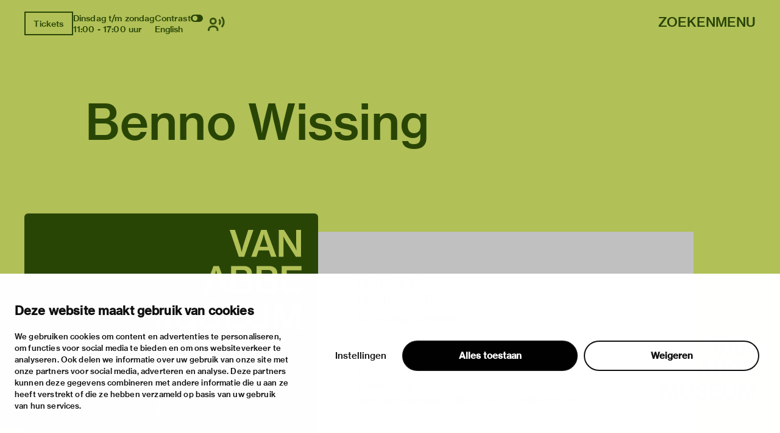

--- FILE ---
content_type: text/html; charset=utf-8
request_url: https://vanabbemuseum.nl/nl/collectie-onderzoek/bibliotheek/publicaties/benno-wissing
body_size: 58200
content:
<!doctype html>
              <html lang="nl" data-reactroot=""><head><meta charSet="utf-8"/><title data-react-helmet="true">Benno Wissing</title><meta data-react-helmet="true" name="description" content=""/><meta data-react-helmet="true" property="og:title" content="Benno Wissing"/><meta data-react-helmet="true" property="og:url" content="https://vanabbemuseum.nl/nl/collectie-onderzoek/bibliotheek/publicaties/benno-wissing"/><meta data-react-helmet="true" name="twitter:card" content="summary_large_image"/><script>window.env = {"RAZZLE_DEV_PROXY_API_PATH":"http:\u002F\u002Fbackend:8080\u002FPlone","RAZZLE_INTERNAL_API_PATH":"http:\u002F\u002Fbackend:8080\u002FPlone","apiPath":"https:\u002F\u002Fvanabbemuseum.nl","publicURL":"https:\u002F\u002Fvanabbemuseum.nl"};</script><link rel="icon" href="/favicon.ico" sizes="any"/><link rel="icon" href="/icon.svg" type="image/svg+xml"/><link rel="apple-touch-icon" sizes="180x180" href="/apple-touch-icon.png"/><link rel="manifest" href="/site.webmanifest"/><meta name="generator" content="Plone 6 - https://plone.org"/><meta name="viewport" content="width=device-width, initial-scale=1"/><meta name="apple-mobile-web-app-capable" content="yes"/><link data-chunk="client" rel="preload" as="style" href="/static/css/client.76dd5c30.chunk.css"/><link data-chunk="client" rel="preload" as="script" href="/static/js/runtime~client.0f7e4a08.js"/><link data-chunk="client" rel="preload" as="script" href="/static/js/client.b6efe17b.chunk.js"/><link data-chunk="client" rel="stylesheet" href="/static/css/client.76dd5c30.chunk.css"/></head><body class="view-viewview contenttype-plone-site siteroot is-anonymous public-ui homepage-view has-image view-viewview contenttype-plone-site siteroot is-anonymous public-ui homepage-view has-image view-viewview contenttype-publication section-nl section-collectie-onderzoek section-bibliotheek section-publicaties section-benno-wissing is-anonymous public-ui has-image"><div role="navigation" aria-label="Toolbar" id="toolbar"></div><div id="main"><div class="skiplinks-wrapper" role="complementary" aria-label="skiplinks"><a class="skiplink" href="#view">Ga naar hoofdinhoud</a><a class="skiplink" href="#navigation">Ga naar navigatie</a><a class="skiplink" href="#footer">Ga naar footer</a></div><div class="portal-top"><div class="ui container"><div class="logo-wrapper"><div class="fixed-logo"><div class="logo"><a title="Ga naar de homepagina van Van Abbemuseum" href="/nl"><svg xmlns="http://www.w3.org/2000/svg" viewBox="0 0 101 64" style="height:98px;width:auto;fill:currentColor" class="icon"><g clip-path="url(#clip0_1113_29)"><path clip-rule="evenodd" d="M86.4419 17.1491H89.4858V8.5776C89.4858 6.87421 89.3256 4.20091 89.3256 4.20091H89.3749C89.3749 4.20091 90.6072 6.68629 91.5623 8.20783L97.2803 17.1491H100.583V0.00606203H97.5329V8.60185C97.5329 10.3052 97.7178 12.9786 97.7178 12.9786H97.65C97.65 12.9786 96.4177 10.4871 95.4873 8.98981L89.7446 0H86.4419V17.1491ZM75.7331 6.75903C76.2938 5.12232 76.873 2.63694 76.873 2.63694H76.9223C76.9223 2.63694 77.3413 4.73435 78.0129 6.75903L79.3376 10.7235H74.359L75.7331 6.75903ZM68.9183 17.1491H72.1716L73.5642 13.0695H80.1202L81.4942 17.1491H84.9385L78.6414 0.00606203H75.197L68.9183 17.1491ZM60.9574 17.1491H64.4017L70.28 0.00606203H66.9773L63.8842 9.7294C63.3974 11.2933 62.7936 14.1303 62.7936 14.1303H62.7443C62.7443 14.1303 62.1404 11.3176 61.6536 9.7294L58.5112 0.00606203H55.1161L60.9512 17.1491H60.9574ZM88.2781 23.0353H100.928V25.751H91.4884V29.9943H99.8374V32.5524H91.4884V37.3898H101.138V40.1783H88.2781V23.0353ZM80.0462 37.5778C81.0198 37.5778 81.7652 37.2989 82.2335 36.8382C82.6772 36.426 82.9299 35.8259 82.9299 35.0863C82.9299 33.3344 81.6728 32.4858 79.9537 32.4858H75.4188V37.5778H80.0462ZM79.6026 30.1095C81.2786 30.1095 82.3261 29.3033 82.3261 27.8302C82.3261 26.3572 81.3462 25.5934 79.7689 25.5934H75.4188V30.1095H79.6026ZM72.2394 23.0353H80.0709C81.8639 23.0353 83.2318 23.4717 84.1376 24.3507C85.0002 25.1327 85.4623 26.1693 85.4623 27.4847C85.4623 29.2608 84.4825 30.4368 82.6279 30.9885V31.0552C84.7906 31.5644 86.1648 33.0374 86.1648 35.2015C86.1648 36.723 85.6041 37.9233 84.6305 38.7477C83.6323 39.6691 82.1904 40.1783 80.3296 40.1783H72.2394V23.0353ZM63.8411 37.5778C64.8208 37.5778 65.5601 37.2989 66.0284 36.8382C66.4721 36.426 66.7247 35.8259 66.7247 35.0863C66.7247 33.3344 65.4677 32.4858 63.7486 32.4858H59.2136V37.5778H63.8411ZM63.3974 30.1095C65.0734 30.1095 66.1209 29.3033 66.1209 27.8302C66.1209 26.3572 65.1412 25.5934 63.5638 25.5934H59.2136V30.1095H63.3974ZM56.0342 23.0353H63.8657C65.6587 23.0353 67.0266 23.4717 67.9324 24.3507C68.795 25.1327 69.2571 26.1693 69.2571 27.4847C69.2571 29.2608 68.2836 30.4368 66.4228 30.9885V31.0552C68.5855 31.5644 69.9596 33.0374 69.9596 35.2015C69.9596 36.723 69.3989 37.9233 68.4253 38.7477C67.4271 39.6691 65.9853 40.1783 64.1245 40.1783H56.0342V23.0353ZM43.9512 33.7527H48.9298L47.605 29.7882C46.9334 27.7635 46.5144 25.6661 46.5144 25.6661H46.4651C46.4651 25.6661 45.8859 28.1576 45.3252 29.7882L43.9512 33.7527ZM44.7892 23.0353H48.2335L54.5369 40.1783H51.0926L49.7185 36.0987H43.1625L41.7638 40.1783H38.5104L44.7892 23.0353ZM83.3058 63.7834H86.1708V54.8421C86.1708 52.975 85.9614 49.4955 85.9614 49.4955H86.0106C86.0106 49.4955 86.7315 52.6537 87.2923 54.3571L90.5949 63.7834H93.2013L96.4793 54.3571C97.04 52.6537 97.7609 49.4955 97.7609 49.4955H97.8102C97.8102 49.4955 97.6007 52.975 97.6007 54.8421V63.7834H100.602V46.6403H96.2513L93.4601 54.7997C92.8069 56.8243 91.9751 60.5585 91.9751 60.5585H91.9074C91.9074 60.5585 91.0694 56.8001 90.3977 54.7997L87.5634 46.6403H83.3058V63.7834ZM73.5888 64.0804C77.8465 64.0804 80.5207 62.0497 80.5207 58.0003V46.6403H77.2858V57.9094C77.2858 60.2129 75.961 61.4374 73.6134 61.4374C71.1488 61.4374 69.8672 60.2614 69.8672 57.9579V46.6464H66.6569V58.0064C66.6569 62.0861 69.288 64.0865 73.5888 64.0865V64.0804ZM52.0784 63.7895H64.9378V61.001H55.2887V56.1636H63.6377V53.6054H55.2887V49.3682H64.7283V46.6464H52.0784V63.7895ZM27.0128 64.0925C31.2705 64.0925 33.9446 62.0618 33.9446 58.0125V46.6524H30.7097V57.9215C30.7097 60.2251 29.385 61.4496 27.0374 61.4496C24.5727 61.4496 23.2911 60.2736 23.2911 57.97V46.6585H20.0809V58.0185C20.0809 62.0982 22.7057 64.0986 27.0128 64.0986V64.0925ZM2.88367 54.8603C2.88367 53.46 2.76582 51.1527 2.70689 50.0866C2.68785 49.7419 2.67493 49.527 2.67417 49.5143L2.67416 49.5143L2.67416 49.5142H2.72346C2.72346 49.5142 3.44437 52.6724 4.00508 54.3758L7.30774 63.8021H9.91411L13.1921 54.3758C13.7528 52.6724 14.4738 49.5142 14.4738 49.5142H14.5231C14.5204 49.5595 14.3135 53.0055 14.3135 54.8603V54.8608V63.8016V63.8021H17.3143V63.8016V46.659V46.6585H12.9642L10.1729 54.8178C9.51976 56.8425 8.68179 60.5766 8.68179 60.5766H8.614C8.614 60.5766 7.77602 56.8183 7.1044 54.8178L4.27004 46.6585H0.012326V46.659V63.8016V63.8021H2.88367V63.8016V54.8608V54.8603ZM43.1994 63.8341C47.0381 63.8341 49.9217 61.9185 49.9217 58.5117C49.9217 54.8018 46.9703 53.8562 43.7601 53.1651C41.0859 52.6135 39.4099 52.1952 39.4099 50.607C39.4099 49.2491 40.6915 48.4429 42.6202 48.4429C44.6658 48.4429 45.9475 49.3886 46.2001 51.0677H49.3425C49.016 47.9094 46.693 46 42.6694 46C38.9724 46 36.2736 47.6367 36.2736 50.8859C36.2736 54.3169 38.9724 55.1716 42.2012 55.8869C44.9431 56.5113 46.6684 56.9235 46.6684 58.7663C46.6684 60.4697 45.1095 61.276 43.224 61.276C40.5745 61.276 39.108 60.1666 38.8739 57.9601H35.639C35.7807 61.4639 38.4549 63.8341 43.1994 63.8341Z"/></g><defs><clipPath id="clip0_1113_29"><path d="M0 0H101V64H0z"/></clipPath></defs></svg></a></div></div></div><div class="header-wrapper"><div class="header"><div class="header-section"><div class="left-section"><div class="header-tools"><a href="https://ticketshop.vanabbemuseum.nl/Exhibitions/Register?ID=0B6AC417-85D5-EA11-A2E0-D9C772E4E9DA&amp;language=NL" title="Tickets" target="_blank" rel="noopener noreferrer" class="ui button primary">Tickets</a><div class="computer large screen widescreen only"><div class="open-hours"><div>Dinsdag t/m zondag</div><div>11:00 - 17:00 uur</div></div></div><div class="computer large screen widescreen only"><div class="contrast-toggle">Contrast<label class="toggle-switch"><input type="checkbox"/><span class="switch"></span></label></div><div class="language-selector"><div><span><a aria-label="Wissel naar english" class="" href="/en/collection-research/library/publications/benno-wissing">English</a></span></div></div></div><div class=""><button class="ui icon button"><svg xmlns="http://www.w3.org/2000/svg" viewBox="0 0 28 24" style="height:24px;width:auto;fill:currentColor" class="icon"><g fill-rule="evenodd"><path d="M8.698 13.575c3.305 0 5.799-2.494 5.799-5.799s-2.494-5.799-5.799-5.799S2.9 4.471 2.9 7.777c0 3.304 2.494 5.798 5.8 5.798zm0-8.698c1.708 0 2.9 1.191 2.9 2.9 0 1.707-1.192 2.898-2.9 2.898s-2.9-1.191-2.9-2.899 1.192-2.9 2.9-2.9zm1.45 10.148h-2.9C3.252 15.024 0 18.276 0 22.273v1.45h2.9v-1.45a4.354 4.354 0 014.348-4.35h2.9a4.354 4.354 0 014.349 4.35v1.45h2.9v-1.45c0-3.997-3.252-7.248-7.25-7.248zM23.723 0l-2.05 2.05a10.093 10.093 0 012.972 7.176c0 2.71-1.057 5.258-2.972 7.176l2.05 2.05a12.967 12.967 0 003.821-9.226c0-3.484-1.357-6.76-3.821-9.226z"/><path d="M19.62 4.098L17.57 6.15a4.309 4.309 0 011.275 3.074 4.309 4.309 0 01-1.275 3.073l2.05 2.053a7.2 7.2 0 002.124-5.126 7.201 7.201 0 00-2.124-5.126z"/></g></svg></button></div></div></div><div class="right-section"><div id="global-search-widget"><button aria-label="Zoeken" class="ui basic button nav-button">Zoeken</button></div><nav class="navigation" id="navigation" aria-label="navigation"><button aria-label="Menu" class="ui basic button nav-button">Menu</button></nav></div></div></div></div></div></div><div class="ui container sticky-heading"><div id="heading" class="offset-1-left offset-2-right"><h1 class="content-title">Benno Wissing</h1><div id="description"><p class="content-description"></p></div></div></div><div class="ui container hero-container"><div class="offset-1-right"><div class="header-bg"><div class="header-container"><div class="herosection-wrapper"><div class="herosection"><div class="herosection-content-wrapper"><div class="herosection-missing-image"></div></div></div></div></div></div></div></div><div role="navigation" aria-label="Broodkruimel" class="ui secondary vertical segment breadcrumbs"><div class="ui container"><div class="ui breadcrumb"><a class="section" title="Home" href="/nl"><svg xmlns="http://www.w3.org/2000/svg" viewBox="0 0 36 36" style="height:18px;width:auto;fill:currentColor" class="icon"><g fill-rule="evenodd"><path d="M18 4.826L4.476 13.148 5.524 14.851 18 7.174 30.476 14.851 31.524 13.148zM25 27L21 27 21 19 15 19 15 27 11 27 11 15 9 15 9 29 17 29 17 21 19 21 19 29 27 29 27 15 25 15z"/></g></svg></a><div class="divider">/</div><a class="section" href="/nl/collectie-onderzoek">collectie &amp; onderzoek</a><div class="divider">/</div><a class="section" href="/nl/collectie-onderzoek/bibliotheek">Bibliotheek &amp; archief</a><div class="divider">/</div><a class="section" href="/nl/collectie-onderzoek/bibliotheek/publicaties">Bibliotheek­catalogus</a><div class="divider">/</div><div class="active section">Benno Wissing</div></div></div></div><div class="ui basic segment content-area"><main><div id="view"><div class="publication-view artwork-view"><div class="ui container"><div class="content-container"><div class="ui grid"><div class="row"><div class="column offset-1-right"><div class="content-wrapper"><div class="artwork-container"><div class="artwork-top"><div><div class="image-album"><div tabindex="0" role="button" class="preview-image-wrapper"><div class="artwork-fallback-image"><div class="logo"><svg xmlns="http://www.w3.org/2000/svg" viewBox="0 0 101 64" style="height:165px;width:auto;fill:currentColor" class="icon"><g clip-path="url(#clip0_1113_29)"><path clip-rule="evenodd" d="M86.4419 17.1491H89.4858V8.5776C89.4858 6.87421 89.3256 4.20091 89.3256 4.20091H89.3749C89.3749 4.20091 90.6072 6.68629 91.5623 8.20783L97.2803 17.1491H100.583V0.00606203H97.5329V8.60185C97.5329 10.3052 97.7178 12.9786 97.7178 12.9786H97.65C97.65 12.9786 96.4177 10.4871 95.4873 8.98981L89.7446 0H86.4419V17.1491ZM75.7331 6.75903C76.2938 5.12232 76.873 2.63694 76.873 2.63694H76.9223C76.9223 2.63694 77.3413 4.73435 78.0129 6.75903L79.3376 10.7235H74.359L75.7331 6.75903ZM68.9183 17.1491H72.1716L73.5642 13.0695H80.1202L81.4942 17.1491H84.9385L78.6414 0.00606203H75.197L68.9183 17.1491ZM60.9574 17.1491H64.4017L70.28 0.00606203H66.9773L63.8842 9.7294C63.3974 11.2933 62.7936 14.1303 62.7936 14.1303H62.7443C62.7443 14.1303 62.1404 11.3176 61.6536 9.7294L58.5112 0.00606203H55.1161L60.9512 17.1491H60.9574ZM88.2781 23.0353H100.928V25.751H91.4884V29.9943H99.8374V32.5524H91.4884V37.3898H101.138V40.1783H88.2781V23.0353ZM80.0462 37.5778C81.0198 37.5778 81.7652 37.2989 82.2335 36.8382C82.6772 36.426 82.9299 35.8259 82.9299 35.0863C82.9299 33.3344 81.6728 32.4858 79.9537 32.4858H75.4188V37.5778H80.0462ZM79.6026 30.1095C81.2786 30.1095 82.3261 29.3033 82.3261 27.8302C82.3261 26.3572 81.3462 25.5934 79.7689 25.5934H75.4188V30.1095H79.6026ZM72.2394 23.0353H80.0709C81.8639 23.0353 83.2318 23.4717 84.1376 24.3507C85.0002 25.1327 85.4623 26.1693 85.4623 27.4847C85.4623 29.2608 84.4825 30.4368 82.6279 30.9885V31.0552C84.7906 31.5644 86.1648 33.0374 86.1648 35.2015C86.1648 36.723 85.6041 37.9233 84.6305 38.7477C83.6323 39.6691 82.1904 40.1783 80.3296 40.1783H72.2394V23.0353ZM63.8411 37.5778C64.8208 37.5778 65.5601 37.2989 66.0284 36.8382C66.4721 36.426 66.7247 35.8259 66.7247 35.0863C66.7247 33.3344 65.4677 32.4858 63.7486 32.4858H59.2136V37.5778H63.8411ZM63.3974 30.1095C65.0734 30.1095 66.1209 29.3033 66.1209 27.8302C66.1209 26.3572 65.1412 25.5934 63.5638 25.5934H59.2136V30.1095H63.3974ZM56.0342 23.0353H63.8657C65.6587 23.0353 67.0266 23.4717 67.9324 24.3507C68.795 25.1327 69.2571 26.1693 69.2571 27.4847C69.2571 29.2608 68.2836 30.4368 66.4228 30.9885V31.0552C68.5855 31.5644 69.9596 33.0374 69.9596 35.2015C69.9596 36.723 69.3989 37.9233 68.4253 38.7477C67.4271 39.6691 65.9853 40.1783 64.1245 40.1783H56.0342V23.0353ZM43.9512 33.7527H48.9298L47.605 29.7882C46.9334 27.7635 46.5144 25.6661 46.5144 25.6661H46.4651C46.4651 25.6661 45.8859 28.1576 45.3252 29.7882L43.9512 33.7527ZM44.7892 23.0353H48.2335L54.5369 40.1783H51.0926L49.7185 36.0987H43.1625L41.7638 40.1783H38.5104L44.7892 23.0353ZM83.3058 63.7834H86.1708V54.8421C86.1708 52.975 85.9614 49.4955 85.9614 49.4955H86.0106C86.0106 49.4955 86.7315 52.6537 87.2923 54.3571L90.5949 63.7834H93.2013L96.4793 54.3571C97.04 52.6537 97.7609 49.4955 97.7609 49.4955H97.8102C97.8102 49.4955 97.6007 52.975 97.6007 54.8421V63.7834H100.602V46.6403H96.2513L93.4601 54.7997C92.8069 56.8243 91.9751 60.5585 91.9751 60.5585H91.9074C91.9074 60.5585 91.0694 56.8001 90.3977 54.7997L87.5634 46.6403H83.3058V63.7834ZM73.5888 64.0804C77.8465 64.0804 80.5207 62.0497 80.5207 58.0003V46.6403H77.2858V57.9094C77.2858 60.2129 75.961 61.4374 73.6134 61.4374C71.1488 61.4374 69.8672 60.2614 69.8672 57.9579V46.6464H66.6569V58.0064C66.6569 62.0861 69.288 64.0865 73.5888 64.0865V64.0804ZM52.0784 63.7895H64.9378V61.001H55.2887V56.1636H63.6377V53.6054H55.2887V49.3682H64.7283V46.6464H52.0784V63.7895ZM27.0128 64.0925C31.2705 64.0925 33.9446 62.0618 33.9446 58.0125V46.6524H30.7097V57.9215C30.7097 60.2251 29.385 61.4496 27.0374 61.4496C24.5727 61.4496 23.2911 60.2736 23.2911 57.97V46.6585H20.0809V58.0185C20.0809 62.0982 22.7057 64.0986 27.0128 64.0986V64.0925ZM2.88367 54.8603C2.88367 53.46 2.76582 51.1527 2.70689 50.0866C2.68785 49.7419 2.67493 49.527 2.67417 49.5143L2.67416 49.5143L2.67416 49.5142H2.72346C2.72346 49.5142 3.44437 52.6724 4.00508 54.3758L7.30774 63.8021H9.91411L13.1921 54.3758C13.7528 52.6724 14.4738 49.5142 14.4738 49.5142H14.5231C14.5204 49.5595 14.3135 53.0055 14.3135 54.8603V54.8608V63.8016V63.8021H17.3143V63.8016V46.659V46.6585H12.9642L10.1729 54.8178C9.51976 56.8425 8.68179 60.5766 8.68179 60.5766H8.614C8.614 60.5766 7.77602 56.8183 7.1044 54.8178L4.27004 46.6585H0.012326V46.659V63.8016V63.8021H2.88367V63.8016V54.8608V54.8603ZM43.1994 63.8341C47.0381 63.8341 49.9217 61.9185 49.9217 58.5117C49.9217 54.8018 46.9703 53.8562 43.7601 53.1651C41.0859 52.6135 39.4099 52.1952 39.4099 50.607C39.4099 49.2491 40.6915 48.4429 42.6202 48.4429C44.6658 48.4429 45.9475 49.3886 46.2001 51.0677H49.3425C49.016 47.9094 46.693 46 42.6694 46C38.9724 46 36.2736 47.6367 36.2736 50.8859C36.2736 54.3169 38.9724 55.1716 42.2012 55.8869C44.9431 56.5113 46.6684 56.9235 46.6684 58.7663C46.6684 60.4697 45.1095 61.276 43.224 61.276C40.5745 61.276 39.108 60.1666 38.8739 57.9601H35.639C35.7807 61.4639 38.4549 63.8341 43.1994 63.8341Z"/></g><defs><clipPath id="clip0_1113_29"><path d="M0 0H101V64H0z"/></clipPath></defs></svg></div><div class="item-meta"><h3 class="item-title">Benno Wissing</h3><p><div>Hefting, P</div><div>Premsela, B</div><div></div></p></div></div></div></div></div><div class="artwork-meta"><h2 class="object-author"><div>Hefting, P</div><div>Premsela, B</div><div></div></h2><div class="object-artist">Wissing, Benno</div><div class="pub-info"><div>nl</div><div class="object-creation">1996</div><div class="bookBinding">Boek; 80 p ill</div><div>Met lijst werken. - Met bio- en bibliografie</div></div><div class="object-shelfmark">Located in: WISSING, BENNO</div><div class="object-id">VUBIS<!-- -->:<!-- --> <a href="https://vanabbe.inforlibraries.com/abbeweb/LinkToVubis.csp?DataBib=2:28855" target="_blank" rel="noreferrer">2:28855</a></div></div></div><div class="artwork-content offset-1-left offset-2-right"><h4>Beschrijving</h4><p>Uitgave naar aanleiding van de uitreiking van de Oeuvreprijs 1996 geeft een overzicht van het leven en werk van de grafisch vormgever, schilder, graficus en architect Benno Wissing (Renkum 2605-1923, Bristol (Rhode Island) 07-01-2008). Medeoprichter van het ontwerpbureau Total Design</p></div></div></div></div></div></div></div></div></div></div></main></div><div class="footer"><div class="ui container"><div>Met steun van</div><div class="logo-carousel"><div class="logo-slide-img" style="height:40px"><a href="https://www.eindhoven.nl/" target="_blank" rel="noreferrer" title="Gemeente Eindhoven"><div class="svg-wrapper"></div></a></div><div class="logo-slide-img" style="height:40px"><a href="https://www.vriendenloterij.nl/" target="_blank" rel="noreferrer" title="Vrienden Loterij"><div class="svg-wrapper"></div></a></div><div class="logo-slide-img" style="height:40px"><a href="https://vanabbemuseum.nl/nl/museum/fondsen-en-partners/promotors" target="_blank" rel="noreferrer" title="Stichting Promotors Van Abbemuseum"><div class="svg-wrapper"></div></a></div><div class="logo-slide-img" style="height:40px"><a href="https://www.mondriaanfonds.nl/" target="_blank" rel="noreferrer" title="mondriaan fonds"><div class="svg-wrapper"></div></a></div><div class="logo-slide-img" style="height:40px"><a href="https://www.ammodo-art.org/" target="_blank" rel="noreferrer" title="Ammodo"><div class="svg-wrapper"></div></a></div><div class="logo-slide-img" style="height:40px"><a href="https://culture.ec.europa.eu/creative-europe" target="_blank" rel="noreferrer" title="Creative Europe"><div class="svg-wrapper"></div></a></div><div class="logo-slide-img" style="height:40px"><a href="https://internationaleonline.org" target="_blank" rel="noreferrer"><div class="svg-wrapper"></div></a></div></div><div class="footer-wrapper offset-2-right"><div class="social-links"><div class="section-title">blijf op de hoogte</div><div role="list" class="ui list"><div role="listitem" class="item"><div class="content"><p><a href="https://mailchi.mp/vanabbemuseum/inschrijven-nieuwsbrief-van-abbemuseum">nieuwsbrief</a></p></div></div><div role="listitem" class="item"><div class="content"><p><a href="https://www.facebook.com/vanabbemuseum/">facebook</a></p></div></div><div role="listitem" class="item"><div class="content"><p><a href="https://www.instagram.com/vanabbemuseum/">instagram</a></p></div></div><div role="listitem" class="item"><div class="content"><p><a href="https://twitter.com/vanabbemuseum">twitter</a></p></div></div><div role="listitem" class="item"><div class="content"><p><a href="https://www.linkedin.com/company/van-abbemuseum/">linkedin</a></p></div></div></div></div><div class="address-section"><div class="section-title">bezoekadres</div><div role="list" class="ui list footer-contact"><div role="listitem" class="item"><div class="content"><p>stratumsedijk 2 eindhoven</p></div></div><div role="listitem" class="item"><div class="content"><p><a href="tel:+31 40 238 10 00">+31 40 238 10 00</a></p></div></div><div role="listitem" class="item"><div class="content"><p><a class="email" href="mailto:info@vanabbemuseum.nl">info@vanabbemuseum.nl</a></p></div></div></div></div><div class="action-links-preview bekijk"><div class="section-title">bekijk</div><div role="list" class="ui list"><div role="listitem" class="item"><div class="content"><a href="/nl/zien-en-doen/tentoonstellingen-activiteiten">tentoonstellingen &amp; activiteiten</a></div></div><div role="listitem" class="item"><div class="content"><a href="/nl/plan-je-bezoek/praktische-informatie">praktische informatie</a></div></div></div></div><div class="action-links-preview over"><div class="section-title">over</div><div role="list" class="ui list"><div role="listitem" class="item"><div class="content"><a href="/nl/museum/over-het-museum">het museum </a></div></div><div role="listitem" class="item"><div class="content"><a href="/nl/collectie-onderzoek/collectie">de collectie</a></div></div><div role="listitem" class="item"><div class="content"><a href="/nl/museum/fondsen-en-partners">fondsen &amp; partners</a></div></div></div></div><div class="action-links-preview "><div class="section-title"></div><div role="list" class="ui list"><div role="listitem" class="item"><div class="content"><a href="/nl/museum/contact">contact</a></div></div><div role="listitem" class="item"><div class="content"><a href="/nl/museum/contact/huisregels">huisregels</a></div></div><div role="listitem" class="item"><div class="content"><a href="/nl/museum/contact/privacy-cookies">privacy &amp; cookies</a></div></div><div role="listitem" class="item"><div class="content"><a href="/nl/museum/contact/disclaimer-colofon">disclaimer &amp; colofon</a></div></div><div role="listitem" class="item"><div class="content"><a href="/nl/museum/over-het-museum/toegankelijkheid">digitoegankelijkheid</a></div></div></div></div></div><a aria-label="login" id="login" href="/login?return_url=http://backend:8080/Plone/nl/collectie-onderzoek/bibliotheek/publicaties/benno-wissing">Inloggen</a></div></div><div class="Toastify"></div></div><div id="sidebar"></div><script charSet="UTF-8">window.__data={"router":{"location":{"pathname":"\u002Fnl\u002Fcollectie-onderzoek\u002Fbibliotheek\u002Fpublicaties\u002Fbenno-wissing","search":"","hash":"","state":undefined,"key":"6ib6qg","query":{}},"action":"POP"},"intl":{"defaultLocale":"en","locale":"nl","messages":{"\u003Cp\u003EAdd some HTML here\u003C\u002Fp\u003E":"\u003Cp\u003EVoeg hier wat HTML toe\u003C\u002Fp\u003E","Account Registration Completed":"Account registratie voltooid","Account activation completed":"Account activatie voltooid","Action":"Actie","Action changed":"","Action: ":"","Actions":"Acties","Activate and deactivate":"Activeer en deactiveer","Active":"","Active content rules in this Page":"","Add":"Toevoegen","Add (object list)":"Toevoegen (object lijst)","Add Addons":"Voeg modules toe","Add Content":"Inhoud toevoegen","Add Content Rule":"","Add Rule":"","Add Translation…":"Voeg vertaling toe…","Add User":"Gebruiker toevoegen","Add a description…":"Voeg een beschrijving toe…","Add a new alternative url":"Voeg een alternatieve url toe","Add action":"","Add block":"","Add block…":"Blok toevoegen…","Add condition":"","Add content rule":"","Add criteria":"Voeg criteria toe","Add date":"Voeg datum toe","Add field":"","Add fieldset":"Voeg veldset toe","Add group":"Voeg groep toe","Add new content type":"Voeg nieuw content type toe","Add new group":"Voeg nieuwe groep toe","Add new user":"Voeg nieuwe gebruiker toe","Add to Groups":"Aan groep toevoegen","Add users to group":"Voeg gebruikers toe aan groep","Add vocabulary term":"Voeg vocabulary term toe","Add {type}":"Voeg {type} toe","Add-Ons":"Modules","Add-on Configuration":"Module configuratie","Add-ons":"Modules","Add-ons Settings":"Instellingen modules","Added":"","Additional date":"Extra datum","Addon could not be installed":"Module kon niet geïnstalleerd worden","Addon could not be uninstalled":"Module kon niet verwijderd worden","Addon could not be upgraded":"Module kon niet worden bijgewerkt","Addon installed succesfuly":"Module succesvol geïnstalleerd","Addon uninstalled succesfuly":"Module succesvol geïnstalleerd","Addon upgraded succesfuly":"Module succesvol bijgewerkt","Album view":"Album weergave","Alias":"Alias","Alias has been added":"Alias toegevoegd","Alignment":"Uitlijning","All":"Alles","All content":"Alle inhoud","All existing alternative urls for this site":"Alle bestaande alternatieve url's voor deze website","Alphabetically":"Alfabetisch","Alt text":"Alt tekst","Alt text hint":"Alt tekst hint","Alt text hint link text":"Alt tekst hint link tekst","Alternative url path (Required)":"Alternatieve url (verplicht)","Alternative url path must start with a slash.":"Alternatieve url moet beginnen met een slash.","Alternative url path → target url path (date and time of creation, manually created yes\u002Fno)":"Alternatieve url → doel url (datum en tijd van aanmaak, manuaal aangemaakt ja\u002Fnee)","Applied to subfolders":"","Applies to subfolders?":"","Apply to subfolders":"","Apply working copy":"Werkkopie toepassen","Are you sure you want to delete this field?":"Ben je zeker dat je dit veld wil verwijderen?","Are you sure you want to delete this fieldset including all fields?":"Ben je zeker dat je deze veldset wil verwijderen inclusief all velden?\"","Ascending":"Oplopend","Assignments":"","Available":"Beschikbaar","Available content rules:":"","Back":"Terug","Base":"Basis","Base search query":"Basis zoekopdracht","Block":"Blok","Both email address and password are case sensitive, check that caps lock is not enabled.":"E-mailadres en wachtwoord zijn hoofdlettergevoelig, kijk na of caps lock niet ingeschakeld is.","Breadcrumbs":"Broodkruimel","Browse":"Bladeren","Browse the site, drop an image, or type an URL":"Blader door de site, plaats een afbeelding of voer een URL in","By default, permissions from the container of this item are inherited. If you disable this, only the explicitly defined sharing permissions will be valid. In the overview, the symbol {inherited} indicates an inherited value. Similarly, the symbol {global} indicates a global role, which is managed by the site administrator.":"Standaard worden de rechten overgenomen van de bovenliggende map.  Als je dit uitschakelt, worden alleen de expliciet toegekende rechten gebruikt. In het overzicht geeft het symbool ${image_confirm_icon} een overgenomen waarde aan. Vergelijkbaar geeft het icoon ${image_link_icon} een globale rol aan, die wordt beheerd door de websitebeheerder.","By deleting this item, you will break links that exist in the items listed below. If this is indeed what you want to do, we recommend that remove these references first.":"","Cache Name":"Naam cache","Can not edit Layout for \u003Cstrong\u003E{type}\u003C\u002Fstrong\u003E content-type as it doesn't have support for \u003Cstrong\u003EVolto Blocks\u003C\u002Fstrong\u003E enabled":"Kan de editeer lay-out voor content type \u003Cstrong\u003E{type}\u003C\u002Fstrong\u003E niet editeren omdat de ondersteuning voor \u003Cstrong\u003EVolto Blocks\u003C\u002Fstrong\u003E niet ingeschakeld is.","Can not edit Layout for \u003Cstrong\u003E{type}\u003C\u002Fstrong\u003E content-type as the \u003Cstrong\u003EBlocks behavior\u003C\u002Fstrong\u003E is enabled and \u003Cstrong\u003Eread-only\u003C\u002Fstrong\u003E":"Kan de editeer lay-out voor content type \u003Cstrong\u003E{type}\u003C\u002Fstrong\u003E niet editeren omdat \u003Cstrong\u003EBlocks behavior\u003C\u002Fstrong\u003E niet ingeschakeld en \u003Cstrong\u003Eread-only\u003C\u002Fstrong\u003E is","Cancel":"","Cell":"Cel","Center":"Centreren","Change Note":"Beschrijf de wijzigingen","Change Password":"Wachtwoord wijzigen","Change State":"Status wijzigen","Change workflow state recursively":"Status recursief wijzigen","Changes applied.":"Veranderingen toegepast.","Changes saved":"Wijzigingen zijn opgeslagen","Changes saved.":"Veranderingen bewaard.","Checkbox":"Selectievak","Choices":"","Choose Image":"Kies afbeelding","Choose Target":"Kies doel","Choose a file":"","Clear":"Wissen","Clear filters":"Wis filters","Click to download full sized image":"Klik om afbeelding te downloaden in volledige grootte","Close":"Sluiten","Close menu":"Menu sluiten","Code":"Code","Collapse item":"Item inklappen","Collection":"Verzameling","Color":"Kleur","Comment":"Geef commentaar","Commenter":"Commentator","Comments":"Commentaar","Compare":"Vergelijken","Condition changed":"","Condition: ":"","Configuration Versions":"","Configure Content Rule":"","Configure Content Rule: {title}":"","Configure content rule":"","Confirm password":"Wachtwoord bevestigen","Connection refused":"Verbinding geweigerd","Contact form":"Contactformulier","Contained items":"Bevatte items","Content":"Inhoud","Content Rule":"","Content Rules":"","Content rules for {title}":"","Content rules from parent folders":"","Content type created":"Content type aangemaakt","Content type deleted":"Content type verwijderd","Contents":"Inhoud","Controls":"Bediening","Copy":"Kopiëren","Copy blocks":"Kopieer blokken","Copyright":"Copyright","Copyright statement or other rights information on this item.":"Auteursrechten of andere rechtsinformatie van dit item.","Create or delete relations to target":"","Create working copy":"Maak werkkopie","Created by {creator} on {date}":"Aangemaakt door {creator} op {date}","Created on":"Aangemaakt op","Creator":"Aanmaker","Creators":"Auteurs","Criteria":"Criteria","Current active configuration":"","Current filters applied":"Huidige filters toegepast","Current password":"Huidig wachtwoord","Cut":"Knippen","Cut blocks":"Knip blokken","Daily":"Dagelijks","Database":"Databank","Database Information":"Databank informatie","Database Location":"Databank locatie","Database Size":"Databank grootte","Database main":"Databank algemaan","Date":"","Date (newest first)":"Datum (nieuwste eerst)","Default":"","Default view":"Standaard weergave","Delete":"Verwijderen","Delete Group":"Groep verwijderen","Delete Type":"Type verwijderen","Delete User":"Gebruiker verwijderen","Delete action":"","Delete blocks":"Blokken verwijderen","Delete col":"Kolom verwijderen","Delete condition":"","Delete row":"Rij verwijderen","Deleted":"","Depth":"Diepte","Descending":"Aflopend","Description":"Beschrijving","Diff":"Verschil","Difference between revision {one} and {two} of {title}":"Verschil tussen revisie {one} en {two} van {title}","Disable":"","Disable apply to subfolders":"","Disabled":"","Disabled apply to subfolders":"","Distributed under the {license}.":"Gedistribueerd onder de {license}.","Divide each row into separate cells":"Verdeel elke rij in gelijke cellen","Do you really want to delete the following items?":"Weet je zeker dat je de volgende items wil verwijderen?","Do you really want to delete the group {groupname}?":"Weet je zeker dat je de groep {groupname} wil verwijderen?","Do you really want to delete the type {typename}?":"Weet je zeker dat je het type {typename} wil verwijderen","Do you really want to delete the user {username}?":"Weet je zeker dat je de gebruiker {username} wil verwijderen","Do you really want to delete this item?":"Weet je zeker dat je dit item wil verwijderen?","Document":"Pagina","Document view":"Pagina weergave","Download Event":"Download Agenda item","Drag and drop files from your computer onto this area or click the “Browse” button.":"Drag en drop bestanden van je computer naar dit gebied of klik op de “Bladeren” knop.","Drop file here to replace the existing file":"","Drop file here to upload a new file":"","Drop files here ...":"","Dry run selected, transaction aborted.":"","E-mail":"E-mail","E-mail addresses do not match.":"E-mailadressen komen niet overeen","Edit":"Bewerken","Edit Rule":"","Edit comment":"Bewerk commentaar","Edit field":"Bewerk veld","Edit fieldset":"Bewerk veldset","Edit recurrence":"Bewerk herhaling","Edit values":"Bewerk waardes","Edit {title}":"{title} bewerken","Email":"E-mail","Email sent":"E-mail verstuurd","Embed code error, please follow the instructions and try again.":"Fout in embed code, volg de instructies en probeer opnieuw","Empty object list":"Lege objectlijst","Enable":"","Enable editable Blocks":"Editeerbare blokken inschakelen","Enabled":"","Enabled here?":"","Enabled?":"","End Date":"Einddatum","Enter URL or select an item":"Geef URL of selecteer een item","Enter a username above to search or click 'Show All'":"Geef een gebruikersnaam in of klik op 'Toon alles'","Enter an email address. This will be your login name. We respect your privacy, and will not give the address away to any third parties or expose it anywhere.":"Geef een e-mailadres. Dit is je gebruikersnaam. We respecteren je privacy en geven het niet door aan derden.","Enter full name, e.g. John Smith.":"Vul de volledige naam in, bijvoorbeeld Jan Smit.","Enter map Embed Code":"Geef embed code voor kaart","Enter the absolute path of the target. The path must start with '\u002F'. Target must exist or be an existing alternative url path to the target.":"Geef het absolute pad van het doel. Het pad moet starten met '\u002F'. Het doel moet bestaan of een alternatieve url zijn.","Enter the absolute path where the alternative url should exist. The path must start with '\u002F'. Only urls that result in a 404 not found page will result in a redirect occurring.":"Geef het absolute pad naar de alternatieve url. Het pad moet starten met '\u002F'. Enkel URL's die in een 404 resulteren zullen een redirect doen.","Enter your current password.":"Voer je huidige wachtwoord in.","Enter your email for verification.":"Geef je e-mail op voor verificatie.","Enter your new password. Minimum 8 characters.":"Geef een nieuw wachtwoord op. Minimaal 8 karakters.","Enter your username for verification.":"Geef je gebruikersnaam voor verificatie.","Error":"Error","ErrorHeader":"Fout","Event":"","Event listing":"Lijst agenda items","Event view":"Agenda weergave","Exclude from navigation":"Sluit uit van de navigatiestructuur","Exclude this occurence":"Deze gebeurtenis uitsluiten","Excluded from navigation":"Uitgesloten van navigatie","Existing alternative urls for this item":"Bestaande alternatieve URL voor dit item","Expand sidebar":"Zijbalk uitvouwen","Expiration Date":"Vervaldatum","Expiration date":"Vervaldatum","Expired":"Verlopen","External URL":"Externe URL","Facet":"Facet","Facet widget":"Facet widget","Facets":"Facetten","Facets on left side":"Facetten links","Facets on right side":"Facetten rechts","Facets on top":"Facetten boven","Failed To Undo Transactions":"Kon transactie niet ongedana maken","Field":"Veld","File":"Bestand","File size":"Bestandsgrootte","File view":"Bestandsweergave","Filename":"Bestandsnaam","Filter":"","Filter Rules:":"","Filter by prefix":"Filter op prefix","Filter users by groups":"Filter gebruikers door groepen","Filter…":"Filter…","First":"Eerst","Fix relations":"","Fixed width table cells":"Tabelcellen met vaste breedte","Fold":"Invouwen","Folder":"Map","Folder listing":"Mappenlijst","Forbidden":"Verboden","Fourth":"Vierde","From":"Van","Full":"Volledig","Full Name":"Volledige naam","Fullname":"Volledige naam","GNU GPL license":"GNU GPL licentie","General":"Algemeen","Global role":"Globale rol","Google Maps Embedded Block":"Embed blok met Google Maps","Group":"Groep","Group created":"Groep aangemaakt","Group roles updated":"Groepsrollen aangepast","Groupname":"Groepsnaam","Groups":"Groepen","Groups are logical collections of users, such as departments and business units. Groups are not directly related to permissions on a global level, you normally use Roles for that - and let certain Groups have a particular role. The symbol{plone_svg}indicates a role inherited from membership in another group.":"Groepen zijn logische verzamelingen van gebruikers","Header cell":"Kop cel","Headline":"Kop","Headline level":"Kopniveau","Hidden facets will still filter the results if proper parameters are passed in URLs":"Verborgen facetten zullen nog altijd filteren als de juiste parameters zijn doorgegeven in de URL","Hide Replies":"Verberg antwoorden","Hide facet?":"Verberg facet","History":"Geschiedenis","History Version Number":"Versienummer geschiedenis","History of {title}":"Geschiedenis van {title}","Home":"Home","ID":"ID","If all of the following conditions are met:":"","If selected, this item will not appear in the navigation tree":"Indien geselecteerd, wordt het item niet getoond in de navigatiestructuur","If this date is in the future, the content will not show up in listings and searches until this date.":"Wanneer deze datum in de toekomst is zal de inhoud niet langer zichtbaar zijn in lijsten en zoekresultaten totdat deze datum bereikt is.","If you are certain this user has abandoned the object, you may unlock the object. You will then be able to edit it.":"Als je zeker bent dat de gebruiker dit object niet meer bewerkt, mag je het ontsluiten. Je zal het dan terug kunnen bewerken.","If you are certain you have the correct web address but are encountering an error, please contact the {site_admin}.":"Als je zeker bent dat het webadres correct is, maar je toch een foutmelding krijgt, neem dan contact op met {site_admin}.","Image":"Afbeelding","Image gallery":"Afbeeldingsgallerij","Image override":"","Image size":"Grootte afbeelding","Image view":"Weergave afbeelding","Include this occurence":"Inclusief deze instantie","Info":"Info","InfoUserGroupSettings":"Je hebt de optie 'many users' of 'many groups' aangezet. Dit controlepaneel vraagt voor input om gebruikers en groepen te tonen. Als je gebruikers en groepen onmiddellijk wil zien, ga je naar de instellingen voor gebruikersgroepen. Zie de knop aan de linkerkant.","Inherit permissions from higher levels":"Rechten overnemen van bovenliggende map","Inherited value":"Overgeërfde waarde","Insert col after":"Voeg rij in na","Insert col before":"Voeg kolom in voor","Insert row after":"Voeg rij in na","Insert row before":"Voeg rij in voor","Inspect relations":"","Install":"Installeren","Installed":"Geïnstalleerd","Installed version":"Geïnstalleerde versie","Installing a third party add-on":"Een module van derden installeren","Interval Daily":"Dagelijks interval","Interval Monthly":"Maandelijks interval","Interval Weekly":"Wekelijks interval","Interval Yearly":"Jaarlijsk interval","Invalid Block":"","Item batch size":"Item batchgrootte","Item succesfully moved.":"Item succesvol verplaatst.","Item(s) copied.":"Item(s) gekopieerd","Item(s) cut.":"Item(d) geknipt.","Item(s) has been updated.":"Item(s) bijgewerkt.","Item(s) pasted.":"Item(s) geplakt.","Item(s) state has been updated.":"Status van item(s) is bijgewerkt.","Items":"Items","Items must be unique.":"Items moeten uniek zijn.","Items to be deleted:":"","Label":"Label","Language":"Taal","Language independent field.":"Taalonafhankelijk veld.","Large":"Groot","Last":"Laatste","Last comment date":"Datum laatste commentaar","Last modified":"Laatst gewijzigd","Latest available configuration":"","Latest version":"Laatste versie","Layout":"Layout","Lead Image":"Voorbeeldafbeelding","Left":"Links","Link":"Link","Link more":"Meer link","Link redirect view":"Link redirect weergave","Link title":"Link titel","Link to":"Link naar","Link translation for":"Link vertaling voor","Listing":"Lijst","Listing view":"Lijstweergave","Load more":"Meer laden","Loading":"Bezig met laden","Log In":"Inloggen","Log in":"Inloggen","Logged out":"","Login":"Inloggen","Login Failed":"Inloggen mislukt","Login Name":"Gebruikersnaam","Logout":"Uitloggen","Made by {creator} on {date}. This is not a working copy anymore, but the main content.":"Gemaakt door {creator} op {date}. Dit is geen werkkopie meer, maar de hoofdinhoud.","Make the table compact":"Maak de tabel compact","Manage Translations":"Beheer vertalingen","Manage content…":"Beheer inhoud…","Manage translations for {title}":"Beheer vertalingen voor {title}","Manual":"Manueel","Manually or automatically added?":"Manueel of automatisch toegevoegd","Many relations found. Please search.":"","Maps":"Kaarten","Maps URL":"Kaart URL's","Maximum length is {len}.":"Maximum lengte is {len}","Maximum value is {len}.":"Maximum waarde is {len}","Medium":"Medium","Membership updated":"","Message":"Boodschap","Minimum length is {len}.":"Minimum lengte is {len}","Minimum value is {len}.":"Minimum waarde is {len}","Moderate Comments":"Modereer commentaar","Moderate comments":"Modereer commentaar","Monday and Friday":"Maandag en vrijdag","Month day":"Dag","Monthly":"Maandelijks","More":"Meer","More information about the upgrade procedure can be found in the documentation section of plone.org in the Upgrade Guide.":"","Mosaic layout":"Mosaic layout","Move down":"","Move to bottom of folder":"Verplaats naar onderaan in de map","Move to top of folder":"Verplaats naar bovenaan in de map","Move up":"","Multiple choices?":"Meerdere keuzes?","My email is":"Mijn e-mail is","My username is":"Mijn gebruikersnaam is","Name":"Naam","Narrow":"","Navigate back":"Navigeer terug","Navigation":"Navigatie","New password":"Nieuw wachtwoord","News Item":"Nieuwsbericht","News item view":"Nieuwsbericht weergave","No":"Nee","No Transactions Found":"Geen transacties gevonden","No Transactions Selected":"Geen transacties geselecteerd","No Transactions Selected To Do Undo":"Geen transacties geselecteerd om ongedaan te maken","No Video selected":"Geen video geselecteerd","No addons found":"Geen modules gevonden","No connection to the server":"Er is geen verbinding met de server, door een time-out of door geen netwerkverbinding","No image selected":"Geen afbeelding geselecteerd","No image set in Lead Image content field":"Geen afbeelding ingesteld in het Voorbeeldafbeelding veld","No image set in image content field":"Geen afbeelding ingesteld in het afbeeldingsveld","No images found.":"","No items found in this container.":"Geen items gevonden in deze container","No items selected":"Geen items geselecteerd","No map selected":"Geen kaart geselecteerd","No occurences set":"Geen voorvallen ingesteld","No options":"","No relation found":"","No results found":"Geen resulaten gevonden","No results found.":"Geen resulaten gevonden.","No selection":"Geen selectie","No uninstall profile":"Geen profiel om te verwijderen","No user found":"Geen gebruiker gevonden","No value":"","No workflow":"Geen workflow","None":"Geen","Note":"Opmerking","Note that roles set here apply directly to a user. The symbol{plone_svg}indicates a role inherited from membership in a group.":"Rollen die hier gezet zijn, zijn van toepassing op de gebruiker. Het symbool {plone_svg} toont de rol die overgeërfd is van groeplidmaatschap.","Number of active objects":"Aantal actieve objecten","Object Size":"Grootte object","Occurences":"Voorvallen","Ok":"Ok","Only lowercase letters (a-z) without accents, numbers (0-9), and the characters \"-\", \"_\", and \".\" are allowed.":"Enkel kleine letters (a-z) zonder accenten, cijfers (0-9) en de karakters  '-', '_' en '.' zijn toegelaten.","Open in a new tab":"Openen in een nieuwe tab","Open menu":"Open menu","Open object browser":"Open object browser","Origin":"Oorsprong","Page":"Pagina","Parent fieldset":"Hogerliggende veldset","Password":"Wachtwoord","Password reset":"Reset wachtwoord","Passwords do not match.":"Wachtwoorden komen niet overeen","Paste":"Plakken","Paste blocks":"Plak blokken","Perform the following actions:":"","Permissions have been updated successfully":"Permissies zijn succesvol bijgewerkt","Permissions updated":"Permissies bijgewerkt","Personal Information":"Persoonlijke gegevens","Personal Preferences":"Persoonlijke voorkeuren","Personal tools":"Persoonlijke tools","Persons responsible for creating the content of this item. Please enter a list of user names, one per line. The principal creator should come first.":"Gebruikers die verantwoordelijk zijn voor de inhoud van dit item. De eindverantwoordelijke vermeld je als eerste.","Please choose an existing content as source for this element":"","Please continue with the upgrade.":"","Please ensure you have a backup of your site before performing the upgrade.":"","Please enter a valid URL by deleting the block and adding a new video block.":"Geef een geldige URL op door het blok te verwijderen en een nieuw video blok toe te voegen","Please enter the Embed Code provided by Google Maps -\u003E Share -\u003E Embed map. It should contain the \u003Ciframe\u003E code on it.":"Vul de embed code in van Google Maps -\u003E Share -\u003E Embed map. Het zou de \u003Ciframe\u003E code moeten bevatten.","Please fill out the form below to set your password.":"Vul het formulier in om je wachtwoord in te stellen.","Please search for users or use the filters on the side.":"Zoke naar gebruikers of gebruik de filters aan de zijkant.","Please upgrade to plone.restapi \u003E= 8.24.0.":"Upgrade naar plone.restapi \u003E= 8.24.0.","Plone Foundation":"Plone Foundation","Plone Site":"Plone website","Plone{reg} Open Source CMS\u002FWCM":"Plone{reg} CMS - Open Source Web Content Management Systeem","Position changed":"","Possible values":"Mogelijke waardes","Potential link breakage":"","Powered by Plone & Python":"Powered by Plone & Python","Preferences":"Voorkeuren","Prettify your code":"Maak je code mooi","Preview":"Voorvertoning","Preview Image URL":"URL van voorbeeldafbeelding","Profile":"Profiel","Properties":"Eigenschappen","Publication date":"Publicatiedatum","Publishing Date":"Publicatiedatum","Query":"Query","Re-enter the password. Make sure the passwords are identical.":"Voer het wachtwoord nogmaals in. Zorg dat de wachtwoorden identiek zijn.","Read More…":"Lees verder…","Rearrange items by…":"Items rangschikken op…","Recurrence ends":"Einde herhaling","Recurrence ends after":"Herhaling eindigt na","Recurrence ends on":"Herhaling stopt op","Redo":"Opnieuw doen","Reduce complexity":"Verminder complexiteit","Register":"Registreren","Registration form":"Registratieformulier","Relation name":"","Relations":"","Relations updated":"","Relevance":"Relevantie","Remove":"Verwijderen","Remove item":"Verwijder item","Remove recurrence":"Verwijder herhaling","Remove selected":"Verwijder geselecteerde","Remove term":"Verwijder term","Remove users from group":"Verwijder gebruikers uit groep","Remove working copy":"Verwijder werkkopie","Rename":"Naam wijzigen","Rename Items Loading Message":"Items aan het hernoemen","Rename items":"Naam wijzigen","Repeat":"Herhaal","Repeat every":"Herhaal elke","Repeat on":"Herhaal op","Replace existing file":"","Reply":"Antwoorden","Required":"","Required input is missing.":"Verplichte waarde mist.","Reset term title":"Title resetten","Reset the block":"","Results limit":"Limiet resulaten","Results preview":"Voorbeeld resultaten","Results template":"Template resultaten","Reversed order":"Omgekeerde volgorde","Revert to this revision":"Deze revisie herstellen","Review state":"Beoordelingsstatus","Richtext":"Tekst","Right":"Rechts","Rights":"Rechten","Roles":"Rollen","Root":"Root","Rule added":"","Rule enable changed":"","Rules":"","Rules execute when a triggering event occurs. Rule actions will only be invoked if all the rule's conditions are met. You can add new actions and conditions using the buttons below.":"","Save":"Opslaan","Save recurrence":"Bewaar herhaling","Saved":"Bewaard","Scheduled":"","Schema":"Schema","Schema updates":"Updates schema","Search":"Zoeken","Search SVG":"Zoek SVG","Search Site":"Website doorzoeken","Search block":"Zoekblok","Search button label":"Label knop zoeken","Search content":"Zoek inhoud","Search for user or group":"Zoeken naar gebruiker of groep","Search group…":"Zoek groep","Search input label":"Label input zoeken","Search results":"Zoekresultaten","Search results for {term}":"Zoekresultaten voor ${term}","Search sources by title or path":"","Search targets by title or path":"","Search users…":"Zoek gebruikers…","Searched for: \u003Cem\u003E{searchedtext}\u003C\u002Fem\u003E.":"","Second":"Tweede","Section title":"Sectietitel","Select":"Selecteer","Select a date to add to recurrence":"Selecteer een datum om de herhaling toe te voegen","Select columns to show":"Selecteer de te tonen kolommen","Select relation":"","Select the transition to be used for modifying the items state.":"Selecteer welke overgang moet worden gebruikt voor het wijzigen van de status van de items.","Selected":"","Selected dates":"Geselecteerde datums","Selected items":"Geselecteerde items","Selected items - x of y":"Geselecteerde items - x van y","Selection":"Selectie","Select…":"","Send":"Verzenden","Send a confirmation mail with a link to set the password.":"Verstuur een bevestigingsmail met ene link om het wachtwoord in te stellen","Set my password":"Stel wachtwoord in","Set your password":"Stel wachtwoord in","Settings":"Instellingen","Sharing":"Delen","Sharing for {title}":"Delen van {title}","Short Name":"","Short name":"Korte naam","Show":"Tonen","Show All":"Toon alle","Show Replies":"Toon antwoorden","Show groups of users below":"Toon groepen van gebruikers hieronder","Show item":"Toon items","Show search button?":"Zoekknop tonen?","Show search input?":"Zoekinput tonen?","Show sorting?":"Toon sortering?","Show total results":"Toon totale zoekresulaten?","Shrink sidebar":"Maak zijbalk kleiner","Shrink toolbar":"Maak toolbar kleiner","Sign in to start session":"Log in om sessie te starten","Site":"Website","Site Administration":"Sitebeheerder","Site Setup":"Website instellingen","Sitemap":"Sitemap","Size: {size}":"Grootte: {size}","Small":"Klein","Sorry, something went wrong with your request":"Sorry, er is iets misgegaan","Sort By":"Sorteer op","Sort By:":"Sorteer op:","Sort on":"Sorteer op","Sort on options":"Sorteer op opties","Sort transactions by User-Name, Path or Date":"Sorteer transacties op gebruikersnaam, pad of datum","Sorted":"Gesorteerd","Source":"Bron","Specify a youtube video or playlist url":"Geef een youtube video of playlist URL op","Split":"Opsplitsen","Start Date":"Startdatum","Start of the recurrence":"Begin van de herhaling","Start password reset":"Begin resetten van wachtwoord","State":"Status","Status":"","Stop compare":"Stop vergelijking","String":"String","Stripe alternate rows with color":"Alternatieve achtergrondkleur voor rijen","Styling":"Stijlen","Subject":"Onderwerp","Success":"Succes","Successfully Undone Transactions":"Succesvol transties ongedaan gemaakt","Summary":"Korte samenvatting","Summary view":"Samenvattingsweergave","Switch to":"Wissel naar","Table":"Tabel","Table of Contents":"Inhoudsopgave","Tabular view":"Tabelweergave","Tags":"Tags","Tags to add":"Toe te voegen tags","Tags to remove":"Te verwijderen tags","Target":"Doel","Target Path (Required)":"Doelpad (vereist)","Target memory size per cache in bytes":"Geheugengrootte van doel per cache in bytes","Target number of objects in memory per cache":"Aantal objecten van doel in geheugen per cache","Target url path must start with a slash.":"URL pad van doel moet beginnen met een slash","Teaser":"","Text":"Tekst","Thank you.":"Bedankt.","The Database Manager allow you to view database status information":"De databank manager laat je toe om de databank status informatie te zien","The backend is not responding, due to a server timeout or a connection problem of your device. Please check your connection and try again.":"De backend reageert niet, door een server timeout of een connectieprobleem met je toestel. Controleer je verbinding en probeer opnieuw","The backend is not responding, please check if you have started Plone, check your project's configuration object apiPath (or if you are using the internal proxy, devProxyToApiPath) or the RAZZLE_API_PATH Volto's environment variable.":"De backend reageert niet, controleer of PLone gestart is, controleer het object apiPath in je configuratie (of devProxyToApiPath als je een interne proxy gebruikt) of de environment variabele RAZZLE_API_PATH","The backend is responding, but the CORS headers are not configured properly and the browser has denied the access to the backend resources.":"De backend reageert, maar de CORS headers zij niet correct geconfigureerd en de browser heeft toegang verboden naar de backend bronnen.","The backend server of your website is not answering, we apologize for the inconvenience. Please try to re-load the page and try again. If the problem persists please contact the site administrators.":"De backend reageert niet, we verontschuldigen ons voor het ongemak. Probeer de pagina te herladen en probeer opnieuw. Als het probleem blijft bestaan, gelieve de site administrators te contacteren.","The button presence disables the live search, the query is issued when you press ENTER":"De aanwezigheid van de knop zet de live searhc uit, de zoekopdracht gebeurd door op ENTER te drukken","The following content rules are active in this Page. Use the content rules control panel to create new rules or delete or modify existing ones.":"","The following list shows which upgrade steps are going to be run. Upgrading sometimes performs a catalog\u002Fsecurity update, which may take a long time on large sites. Be patient.":"","The item could not be deleted.":"Het item kon niet verwijderd worden.","The link address is:":"Het link adres is:","The provided alternative url already exists!":"De voorgestelde alternatieve URL bestaat al!","The registration process has been successful. Please check your e-mail inbox for information on how activate your account.":"Het registratieproces is geslaagd. Check je e-mail voor meer info over het activeren van je account.","The site configuration is outdated and needs to be upgraded.":"","The working copy was discarded":"De werkkopie werd geannuleerd","The {plonecms} is {copyright} 2000-{current_year} by the {plonefoundation} and friends.":"Het {plonecms} is {copyright} 2000-{current_year} door de {plonefoundation} et al.","There is a configuration problem on the backend":"Er is een configuratieprobleem in de backend","There was an error with the upgrade.":"","There were some errors":"Er waren enkele fouten","There were some errors.":"Er zijn fouten opgetreden.","Third":"Derde","This Page is referenced by the following items:":"","This has an ongoing working copy in {title}":"Dit item heeft een bestaande werkkopie in {title}","This is a reserved name and can't be used":"Dit is een gereserveerde naam en kan niet gebruikt worden","This is a working copy of {title}":"Dit is een werkkopie van {title}","This item was locked by {creator} on {date}":"Dit item werd op slot gedaan door {creator} op {datum}","This name will be displayed in the URL.":"Deze naam wordt getoond in de URL.","This page does not seem to exist…":"Het spijt ons, maar deze pagina bestaat niet…","This rule is assigned to the following locations:":"","Time":"","Title":"","Title field error. Value not provided or already existing.":"","Total active and non-active objects":"Totaal actieve en niet-active objecten","Total comments":"Totale commentaren","Total items to be deleted:":"","Total number of objects in each cache":"Totaal aantal objecten in elke cache","Total number of objects in memory from all caches":"Totaal aantal objecten in geheugen van alle caches","Total number of objects in the database":"Totaal aantal objecten in de databank","Transactions":"Transacties","Transactions Checkbox":"Checkbox transacties","Transactions Have Been Sorted":"Transacties werden gesorteerd","Transactions Have Been Unsorted":"Transacties zijn niet meer gesorteerd","Translate to {lang}":"Vertaal naar {lang}","Translation linked":"Vertaling gelinkt","Translation linking removed":"Link naar vertyaling verwijderd","Triggering event field error. Please select a value":"","Type":"Type","Type a Video (YouTube, Vimeo or mp4) URL":"Typ een URL van een video (YouTube, Vimeo or mp4)","Type text...":"Typ tekst…","Type text…":"Typ tekst…","Type the heading…":"","Type the title…":"Typ de titel","UID":"UID","URL Management":"URL-beheer","URL Management for {title}":"URL-beheer voor {title}","Unassign":"","Unassigned":"","Unauthorized":"Onbevoegd","Undo":"Ongedaan maken","Undo Controlpanel":"Instellingen voor ongedaan maken","Unfold":"Ontvouwen","Unified":"Unified","Uninstall":"Verwijderen","Unknown Block":"Onbekend Blok {block}","Unlink translation for":"Vertaling ontkoppeld voor","Unlock":"Ontgrendel","Unsorted":"Niet gesorteerd","Update":"Bijwerken","Update installed addons":"Werk geïnstalleerde modules bij","Update installed addons:":"Werk geïnstalleerde modules bij:","Updates available":"Updates beschikbaar","Upgrade":"","Upgrade Plone Site":"","Upgrade Report":"","Upgrade Steps":"","Upload":"Upload","Upload a lead image in the 'Lead Image' content field.":"Upload een afbeelding in het 'Voorbeeldafbeelding' veld","Upload a new image":"Upload een afbeelding","Upload files":"Bestanden uploaden","Uploading files":"Bestanden aan het uploaden","Uploading image":"Afbeelding aan het uploaden","Use the form below to define the new content rule":"","Use the form below to define, change or remove content rules. Rules will automatically perform actions on content when certain triggers take place. After defining rules, you may want to go to a folder to assign them, using the 'rules' item in the actions menu.":"","Used for programmatic access to the fieldset.":"","User":"Gebruiker","User Group Membership":"Groepslidmaatschap gebruiker","User Group Settings":"Instellingen voor gebruikers en groepen","User created":"Gebruiker aangemaakt","User name":"Gebruikersnaam","User roles updated":"Gberuikersrollen bijgewerkt","Username":"Gebruikersnaam","Users":"Gberuikers","Users and Groups":"Gberuikers en groepen","Using this form, you can manage alternative urls for an item. This is an easy way to make an item available under two different URLs.":"Met dit formulier kan je de alternatieve URL's voor een item beheren. Dit si een gemakkelijke manier om items beschikbaar te maken via 2 verschillende URL's.","Variation":"Variatie","Version Overview":"Overzicht versies","Video":"Video","Video URL":"Video URL","View":"Bekijken","View changes":"Bekijk wijzigingen","View this revision":"Bekijk deze revisie","View working copy":"Bekijk werkkopie","Viewmode":"Bekijken","Vocabulary term":"Term in vocabulary","Vocabulary term title":"Iitel van term in vocabulary","Vocabulary terms":"Termen in vacabulary","Warning Regarding debug mode":"Waarschuwing over debug modus","We apologize for the inconvenience, but the backend of the site you are accessing is not available right now. Please, try again later.":"Onze excuses voor het ongemak, maar de backend van deze site is niet beschikbaar op dit moment. Probeer later opnieuw.","We apologize for the inconvenience, but the page you were trying to access is not at this address. You can use the links below to help you find what you are looking for.":"Onze excuses voor het ongemak, maar de pagina die je probeerde te bereiken bestaat niet. Je kan onderstaande links gebruiken om proberen te vinden wat je zocht.","We apologize for the inconvenience, but you don't have permissions on this resource.":"Onze excuses voor het ongemak, maar je hebt geen toegang tot deze bron.","Weeek day of month":"De","Weekday":"Weekdag","Weekly":"Wekelijks","What":"Wat","When":"Wanneer","When this date is reached, the content will nolonger be visible in listings and searches.":"Wanneer deze datum bereikt is zal de inhoud niet langer zichtbaar zijn in lijsten en zoekresultaten.","Whether or not execution of further rules should stop after this rule is executed":"","Whether or not other rules should be triggered by the actions launched by this rule. Activate this only if you are sure this won't create infinite loops":"","Whether or not the rule is currently enabled":"","Who":"Wie","Wide":"Breed","Workflow Change Loading Message":"Workflow status wordt bijgewerkt","Workflow updated.":"Workflow status bijgewerkt","Yearly":"Jaarlijks","Yes":"Ja","You are trying to access a protected resource, please {login} first.":"Je probeert een afgeschermd item te bekijken, eerst {login} aub","You are using an outdated browser":"Je gebruikt een verouderde browser","You can add a comment by filling out the form below. Plain text formatting.":"Je kan commentaar toevoegen door het formpulier hieronder in te vullen. Standaard tekst formattering.","You can control who can view and edit your item using the list below.":"Je kan in de onderstaande lijst beheren wie de content kan bekijken en beheren.","You can view the difference of the revisions below.":"Je kan de verschillen tussen de revisies hieronder bekijken.","You can view the history of your item below.":"Je kan de geschiedenis van het item hieronder bekijken.","You can't paste this content here":"Je kan hier geen inhoud plakken","You have been logged out from the site.":"","Your email is required for reset your password.":"Je e-mail is verplicht om je wachtwoord te resetten","Your password has been set successfully. You may now {link} with your new password.":"Je wachtwoord is succesvol ingesteld. Hier is de {link} met het nieuwe wachtwoord.","Your preferred language":"Voorkeurstaal","Your site is up to date.":"","Your usernaame is required for reset your password.":"Gebruikersnaam is verplicht om het wachtwoor dte resetten.","addUserFormEmailDescription":"","addUserFormFullnameDescription":"","addUserFormPasswordDescription":"","addUserFormUsernameDescription":"","availableViews":"","box_forgot_password_option":"Wachtwoord vergeten?","checkboxFacet":"","common":"algemeen","compare_to":"Vergelijk met taal","daterangeFacet":"","delete":"verwijderen","deprecated_browser_notice_message":"Je gebruikt {browsername} {browserversion}, deze is verouderd. Deze krijgt geen veiligheidsupdates meer, is niet klaar voor moderne functionaliteit en verslechtert de gebruikerservaring. Gebruik alsjeblieft een moderne browser.","description":"Beschrijving","description_lost_password":"Om veiligheisredenen wordt het wachtwoord geëncrypteerd en kan het niet gemaild worden. Als je het wachtwoord wil resetten, vul het formulier in en we sturen je een e-mail om het wachtwoord te resetten.","description_sent_password":"Er werd een e-mail gestuurd om het wachtwoord te resetten. Als je de e-mail ontvangt, ga dan naar het adres erin om het wachtwoord te resetten.","draft":"Voorlopige versie","email":"Dit moet een geldig e-mailadres zijn (iets@domein.com)","event_alldates":"Alle datums","event_attendees":"Deelnemers","event_contactname":"Contactpersoon","event_contactphone":"Telefoon","event_website":"Website","event_what":"Wat","event_when":"Wanneer","event_where":"Waar","fileTooLarge":"","flush intIds and rebuild relations":"","head_title":"","heading_sent_password":"Reset van wachtwoord is verzonden","hero":"Hero","html":"HTML","image":"Afbeelding","integer":"Moet een getal zijn","intranet":"Intranet","label_my_email_is":"Mijn e-mail is","label_my_username_is":"Mijn gebruikersnaam is","leadimage":"Voorbeeld afbeelding","listing":"Lijstweergave","loading":"Bezig met laden","log in":"Inloggen","maps":"Kaart","maxLength":"Maximum lengte","maximum":"Einde van het bereik (inclusief de waarde zelf)","media":"Media","minLength":"Minimum lengte","minimum":"Begin van het bereik","mostUsed":"Meestgebruikt","no":"Nee","no workflow state":"Geen werkstroom status","number":"Moet een nummer zijn","of the month":"van de maand","or try a different page.":"of probeer een andere pagina","others":"andere","pending":"","private":"Privé","published":"Gepubliceerd","querystring-widget-select":"Selecteer…","rebuild relations":"","results found":"gevonden resultaten","return to the site root":"terug naar site root","rrule_and":"en","rrule_approximate":"(~ongeveer)","rrule_at":"om","rrule_dateFormat":"[maand] [dag], [jaar]","rrule_day":"dag","rrule_days":"dagen","rrule_every":"elke","rrule_for":"voor","rrule_hour":"uur","rrule_hours":"uren","rrule_in":"in","rrule_last":"laatste","rrule_minutes":"minuten","rrule_month":"maand","rrule_months":"maanden","rrule_nd":"de","rrule_on":"op","rrule_on the":"op de","rrule_or":"of","rrule_rd":"de","rrule_st":"ste","rrule_th":"de","rrule_the":"de","rrule_time":"tijd","rrule_times":"maal","rrule_until":"tot","rrule_week":"week","rrule_weekday":"weekdag","rrule_weekdays":"weekdagen","rrule_weeks":"weken","rrule_year":"jaar","rrule_years":"jaren","selectFacet":"","selectView":"","skiplink-footer":"Ga naar footer","skiplink-main-content":"Ga naar hoofdinhoud","skiplink-navigation":"Ga naar navigatie","sort":"sorteren","sources path":"","table":"tabel","target path":"","text":"tekst","title":"Titel","toc":"Inhoudsopgave","toggleFacet":"","upgradeVersions":"Werk bij van versie {origin} naar {destination}","url":"URL","user avatar":"avatar gebruiker","video":"video","views":"","visit_external_website":"Bezoek externe website","workingCopyErrorUnauthorized":"Het is niet toegelaten deze actie uit te voeren","workingCopyGenericError":"Fout tijden uitvoeren van operatie","yes":"ja","{count, plural, one {Upload {count} file} other {Upload {count} files}}":"{count, plural, een {Upload {count} bestand} andere {Upload {count} bestanden}}","{count} selected":"{count} geselecteerd","{id} Content Type":"{id} Content Type","{id} Schema":"{id} Schema","{title} copied.":"{title} gekopieerd.","{title} cut.":"{title} geknipt.","{title} has been deleted.":"{title} is verwijderd.","Description placeholder":"","TextBlocks":"","Title placeholder":"","Form":"","HCaptchaInvisibleInfo":"","ay11_Use Up and Down to choose options":"","ay11_select available":"","ay11_select availables":"","ay11_select deselected":"","ay11_select disabled":"","ay11_select focused":"","ay11_select for search term":"","ay11_select is disabled. Select another option.":"","ay11_select option":"","ay11_select result":"","ay11_select results":"","ay11_select selected":"","ay11_select value":"","ay11_select_Use left and right to toggle between focused values, press Backspace to remove the currently focused value":"","ay11_select__press Tab to select the option and exit the menu":"","ay11_select__type to refine list":"","ay11_select_is_focused":"","ay11_select_press Down to open the menu":"","ay11_select_press Enter to select the currently focused option":"","ay11_select_press Escape to exit the menu":"","ay11_select_press left to focus selected values":"","captcha":"captcha","form":"Formulier","formSubmitted":"Formulier succesvol ingediend","form_attachment_send_email_info_text":"Bijgevoegd bestand wordt via email verzonden, maar niet opgeslagen","form_clear_data":"","form_confirmClearData":"","form_default_from":"Default sender","form_default_subject":"Onderwerp mail","form_default_submit_label":"Indienen","form_edit_exportCsv":"","form_edit_warning":"","form_edit_warning_from":"","form_empty_values_validation":"Vul de verplichte velden in","form_field_description":"","form_field_input_value":"","form_field_input_values":"","form_field_label":"","form_field_required":"","form_field_type":"","form_field_type_attachment":"","form_field_type_attachment_info_text":"","form_field_type_checkbox":"","form_field_type_date":"","form_field_type_from":"","form_field_type_hidden":"","form_field_type_multiple_choice":"","form_field_type_select":"","form_field_type_single_choice":"","form_field_type_static_text":"","form_field_type_text":"","form_field_type_textarea":"","form_formDataCount":"","form_reset":"Clear","form_save_persistent_data":"Sla gecompileerde gegevens op","form_select_a_value":"Selecteer een waarde","form_send_email":"Stuur email naar ontvanger","form_submit_label":"Label verzendknop","form_submit_success":"","form_to":"Ontvangers","form_useAsBCC":"","form_useAsBCC_description":"","form_useAsReplyTo":"","form_useAsReplyTo_description":"","resolveCaptcha":"","select_noOptionsMessage":"","select_risultati":"","select_risultato":"","multilingual_text_placeholder":"","value_for_lang":"","Acquired in":"Verworven in {objectYearPurchase}","Action links":"Actie links","Address":"Adres","Button":"Knop","Button call to action":"Knop call to action","Button link":"Knop link","Button title":"Knop titel","Card":"Card","Cards":"Cards","Contact":"Contact","Context":"Context","Contrast":"Contrast","Filters":"Filters","Go to the homepage of Van Abbemuseum":"Ga naar de homepagina van Van Abbemuseum","Image caption":"Bijschrift afbeelding","Image source":"Afbeeldingsbron","Internal page or path":"Interne pagina of pad","Inventory number":"Inventaris nummer {objectID}","LinkTo":"LinkTo","Load more ":"Meer laden ","Located in":"Located in: {bookShelfmark}","Make sure all words are spelled correctly. Try different or more general search terms.":"Zorg ervoor dat alle woorden correct gespeld zijn. Probeer andere of meer algemene  zoektermen.","Menu":"Menu","No actions defined":"Geen acties gedefinieerd","No background applied after this divider":"Geen achtergrond toegepast na deze divider","Not on display":"Momenteel niet op zaal","Object position":"Locatie {objectPosition}","Opening hours":"Openingstijden","Opening hours are displayed in the header":"Openingstijden worden weergegeven in de koptekst","Phone":"Telefoon","Search artist, artwork etc... ":"Zoek artiest, kunstwerk etc... ","See all dates":"Bekijk alle data","Select a theme for this page":"Selecteer een thema voor deze pagina","Select page theme":"Selecteer paginathema","Selected theme":"Geselecteerd thema","Show Content Type":"Toon inhoudstype","Show Count":"Telling tonen","Show Date":"Datum tonen","Show Not Found":"Toon Niet Gevonden","Show Tag":"Tag tonen","Site Theme":"Site Thema","SiteData":"Algemene site-instellingen","Social links":"Social links","Sort":"Sorteer","Source website":"Bron website","The global block is uniquely identifies this actions block and allows its use in the website":"Het globale blok identificeert dit actieblok op unieke wijze en staat het gebruik ervan toe op de website","The image caption will be shown under the image":"Het bijschrift van de afbeelding wordt onder de afbeelding weergegeven","Theme":"Thema","Tickets button. Displayed in the header":"Tickets knop. Weergegeven in de kop","VUBIS":"VUBIS","White background applied before this divider":"Witte achtergrond toegepast vóór deze divider","Write here the source\u002Fcopyright of this image":"Schrijf hier de bron\u002Fcopyright van deze afbeelding","artworks_title_count":"Kunstwerken ({count})","blockTitle":"Blok titel","buttonLinks":"Knop Links","cookieDeclarationWillRender":"","does_this_contain_innacurate":"Bevat deze pagina onnauwkeurige informatie of taal die verbeterd of gewijzigd moet worden?","event_date":"Datum","exhibitions_by_author_name":"Tentoonstellingen met {authorName}","headlineLink":"","icon":"Icoon","infoBlock":"Info blok","linkToDescription":"Bestemming voor de call to action knop","more_artworks_by":"Meer kunstwerken van {authorName}","more_artworks_in_period":"Meer kunstwerken uit deze periode","no.results":"Geen resultaten voor \u003Cu\u003Eiets\u003C\u002Fu\u003E","placeholder":"Tijdelijke aanduiding","publications_by_author_name":"Literatuur door of over {authorName}","publish_date":"publiceer datum","scroll_to_top":"Scroll naar boven","show.results":"Resultaten tonen voor \u003Cu\u003Eiets\u003C\u002Fu\u003E","sortNewest":"nieuwste","sortOldest":"oudste","sorting_title":"sorteerbare titel","subtitle":"OnderTitel","would_like_to_hear":"We horen graag van je"}},"reduxAsyncConnect":{"loaded":true,"loadState":{"breadcrumbs":{"loading":false,"loaded":true,"error":null},"content":{"loading":false,"loaded":true,"error":null},"workflow":{"loading":false,"loaded":true,"error":null},"site-data":{"loading":false,"loaded":true,"error":null},"navigation":{"loading":false,"loaded":true,"error":null}},"workflow":{"@id":"http:\u002F\u002Fbackend:8080\u002FPlone\u002Fnl\u002Fcollectie-onderzoek\u002Fbibliotheek\u002Fpublicaties\u002Fbenno-wissing\u002F@workflow","history":[],"state":{"id":"published","title":"Gepubliceerd"},"transitions":[]},"site-data":{"@components":{"actions":{"@id":"http:\u002F\u002Fbackend:8080\u002FPlone\u002Fnl\u002Fsite-data\u002F@actions"},"aliases":{"@id":"http:\u002F\u002Fbackend:8080\u002FPlone\u002Fnl\u002Fsite-data\u002F@aliases"},"breadcrumbs":{"@id":"http:\u002F\u002Fbackend:8080\u002FPlone\u002Fnl\u002Fsite-data\u002F@breadcrumbs"},"contextLinks":{"@id":"http:\u002F\u002Fbackend:8080\u002FPlone\u002Fnl\u002Fsite-data\u002F@contextLinks"},"contextnavigation":{"@id":"http:\u002F\u002Fbackend:8080\u002FPlone\u002Fnl\u002Fsite-data\u002F@contextnavigation"},"navigation":{"@id":"http:\u002F\u002Fbackend:8080\u002FPlone\u002Fnl\u002Fsite-data\u002F@navigation"},"translations":{"@id":"http:\u002F\u002Fbackend:8080\u002FPlone\u002Fnl\u002Fsite-data\u002F@translations","items":[],"root":{"en":"http:\u002F\u002Fbackend:8080\u002FPlone\u002Fen","nl":"http:\u002F\u002Fbackend:8080\u002FPlone\u002Fnl"}},"types":{"@id":"http:\u002F\u002Fbackend:8080\u002FPlone\u002Fnl\u002Fsite-data\u002F@types"},"workflow":{"@id":"http:\u002F\u002Fbackend:8080\u002FPlone\u002Fnl\u002Fsite-data\u002F@workflow"}},"@id":"http:\u002F\u002Fbackend:8080\u002FPlone\u002Fnl\u002Fsite-data","@type":"Document","UID":"b6282e6ac0a3464dab99adbe954d723f","allow_discussion":false,"blocks":{"1267ada7-fcac-4580-84b7-82834e1e51aa":{"@type":"actionLinks","actions":[{"@id":"a107e628-52f4-48cd-b763-41471b9abb1d","href":"\u002Fnl\u002Fzien-en-doen\u002Ftentoonstellingen-activiteiten","title":"tentoonstellingen & activiteiten"},{"@id":"faf992a4-a170-43b8-ab06-9757483b99c0","href":"\u002Fnl\u002Fplan-je-bezoek\u002Fpraktische-informatie","title":"praktische informatie"}],"blockTitle":"bekijk","globalId":"footerLinks"},"176c5d89-4600-4fd1-a988-cfbf684ae058":{"@type":"siteData","address":"stratumsedijk 2 eindhoven","buttonHref":[{"@id":"https:\u002F\u002Fticketshop.vanabbemuseum.nl\u002FExhibitions\u002FRegister?ID=0B6AC417-85D5-EA11-A2E0-D9C772E4E9DA&language=NL","title":"ticketshop.vanabbemuseum.nl\u002FExhibitions\u002FRegister?ID=0B6AC417-85D5-EA11-A2E0-D9C772E4E9DA&language=NL"}],"buttonTitle":"Tickets","contactTitle":"bezoekadres","email":"info@vanabbemuseum.nl","openingHours":"11:00 - 17:00 uur","openingHoursTitle":"Dinsdag t\u002Fm zondag","phone":"+31 40 238 10 00","socialLinks":[{"@id":"3b8f83ce-15d9-472f-bec2-dc9822bd711f","href":"https:\u002F\u002Fmailchi.mp\u002Fvanabbemuseum\u002Finschrijven-nieuwsbrief-van-abbemuseum","title":"nieuwsbrief"},{"@id":"d28ec68d-ec6b-4c9c-ada4-9a1a09990320","href":"https:\u002F\u002Fwww.facebook.com\u002Fvanabbemuseum\u002F","title":"facebook"},{"@id":"c5c4b7a6-3f34-45c2-acde-a6dec002a13b","href":"https:\u002F\u002Fwww.instagram.com\u002Fvanabbemuseum\u002F","title":"instagram"},{"@id":"40631e56-b8b2-4199-9a69-7e51d5b7dfdc","href":"https:\u002F\u002Ftwitter.com\u002Fvanabbemuseum","title":"twitter"},{"@id":"6a73ed90-4020-48a6-a20f-8c744a2fd313","href":"https:\u002F\u002Fwww.linkedin.com\u002Fcompany\u002Fvan-abbemuseum\u002F","title":"linkedin"}],"socialLinksTitle":"blijf op de hoogte"},"69790c18-b326-4e7a-8a81-3c0c2daf7272":{"@type":"imagecards","align":"","cards":[{"@id":"4b2b0c21-7011-437c-be5a-18eea15d6e20","attachedimage":"\u002Fnl\u002Fsite-data\u002Feindhoven-1.svg","linkHref":"https:\u002F\u002Fwww.eindhoven.nl\u002F","title":"Gemeente Eindhoven"},{"@id":"7cda9f44-f5a5-4093-968c-4ca5ec64b5cb","attachedimage":"\u002Fnl\u002Fsite-data\u002Fvl_logo_2021_fc-2.svg","linkHref":"https:\u002F\u002Fwww.vriendenloterij.nl\u002F","title":"Vrienden Loterij"},{"@id":"dcd63afc-1112-43b7-bd81-56257be0362c","attachedimage":"\u002Fnl\u002Fsite-data\u002Fpromotors.svg","linkHref":"https:\u002F\u002Fvanabbemuseum.nl\u002Fnl\u002Fmuseum\u002Ffondsen-en-partners\u002Fpromotors","title":"Stichting Promotors Van Abbemuseum"},{"@id":"b94da590-e453-47be-badb-240d3b700224","attachedimage":"\u002Fnl\u002Fsite-data\u002Fmondriaanfonds.svg","linkHref":"https:\u002F\u002Fwww.mondriaanfonds.nl\u002F","title":"mondriaan fonds"},{"@id":"87b105b7-a6c3-45ac-8214-5ca01621d9e4","attachedimage":"\u002Fnl\u002Fsite-data\u002Fammodo.svg","linkHref":"https:\u002F\u002Fwww.ammodo-art.org\u002F","title":"Ammodo"},{"@id":"20b57d79-408b-4447-9634-2b1d07425857","attachedimage":"https:\u002F\u002Fvanabbemuseum.nl\u002Fnl\u002Fsite-data\u002Fnl-gefinancierd-door-de-europese-unie_black-copy-1.svg","linkHref":"https:\u002F\u002Fculture.ec.europa.eu\u002Fcreative-europe","title":"Creative Europe"},{"@id":"77bef9f6-acf3-467f-a843-66ebd15a3924","attachedimage":"https:\u002F\u002Fvanabbemuseum.nl\u002Fnl\u002Fsite-data\u002Flinternationale-logo-1-3.svg","linkHref":"https:\u002F\u002Finternationaleonline.org"}],"display":"logoCards","height":"40px","image_scale":"large","styles":{"align":"","margin":{"bottom":0,"left":0,"right":0,"top":0},"padding":{"bottom":0,"left":0,"right":0,"top":0},"textAlign":""},"title":"Met steun van"},"bdf0ea98-ed40-4e5d-b51e-6ffeb1a377c9":{"@type":"styledText","data":{"blocks":{"72c42bfa-564f-48af-bd14-67f6c8774a89":{"@type":"slate","plaintext":"Wil je specifieke informatie over dit kunstwerk of de kunstenaar, dan staat de bibliotheek van het Van Abbemuseum tot je beschikking. Daarnaast kun je contact opnemen met de bibliotheek. ","value":[{"children":[{"text":"Wil je specifieke informatie over dit kunstwerk of de kunstenaar, dan staat de "},{"children":[{"text":"bibliotheek van het Van Abbemuseum"}],"data":{"url":"http:\u002F\u002Fbackend:8080\u002FPlone\u002Fnl\u002Fcollectie-onderzoek\u002Fbibliotheek"},"type":"link"},{"text":" tot je beschikking. Daarnaast kun je "},{"children":[{"text":"contact opnemen met de bibliotheek."}],"data":{"url":"http:\u002F\u002Fbackend:8080\u002FPlone\u002Fnl\u002Fmuseum\u002Fcontact"},"type":"link"},{"text":"\n"}],"type":"p"}]},"af8e2a72-1034-4646-89ad-49f05635a5aa":{"@type":"slate","plaintext":"De collectie van het Van Abbemuseum bestaat uit meer dan 3400 kunstwerken, die met enige regelmaat voorzien zullen worden van een begeleidende tekst.","value":[{"children":[{"text":"De collectie van het Van Abbemuseum bestaat uit meer dan 3400 kunstwerken, die met enige regelmaat voorzien zullen worden van een begeleidende tekst."}],"type":"p"}]}},"blocks_layout":{"items":["af8e2a72-1034-4646-89ad-49f05635a5aa","72c42bfa-564f-48af-bd14-67f6c8774a89"]}},"globalId":"artwork_details","variation":"normal"},"c59c6cda-e31b-4bc4-b6af-2e507edc190f":{"@type":"actionLinks","actions":[{"@id":"a825e92c-9fb1-4ae2-a80c-ae316c431132","href":"\u002Fnl\u002Fmuseum\u002Fover-het-museum","title":"het museum "},{"@id":"05175f18-3ee6-48f7-bc0a-901bb4c6d2ab","href":"\u002Fnl\u002Fcollectie-onderzoek\u002Fcollectie","title":"de collectie"},{"@id":"29aa8839-2a63-4a20-add4-8bb46b0aa7d7","href":"\u002Fnl\u002Fmuseum\u002Ffondsen-en-partners","title":"fondsen & partners"}],"blockTitle":"over","globalId":"footerLinks"},"d47d2dbd-8a93-46e1-b244-d86eb90b6c05":{"@type":"actionLinks","actions":[{"@id":"10b9f022-99ed-4fa9-aeb3-622675498ef1","href":"https:\u002F\u002Fvanabbemuseum.nl\u002Fnl\u002Fmuseum\u002Fcontact","title":"contact"},{"@id":"83333c31-8e01-4821-92ea-fc16f930e189","href":"\u002Fnl\u002Fmuseum\u002Fcontact\u002Fhuisregels","title":"huisregels"},{"@id":"e17e80b1-2974-49f2-9c0a-470604db08d5","href":"\u002Fnl\u002Fmuseum\u002Fcontact\u002Fprivacy-cookies","title":"privacy & cookies"},{"@id":"d9f054ef-e675-4a2f-ae42-a3373c6e8e0e","href":"\u002Fnl\u002Fmuseum\u002Fcontact\u002Fdisclaimer-colofon","title":"disclaimer & colofon"},{"@id":"b9350d99-f6d7-4c45-9733-684cace419b2","href":"https:\u002F\u002Fvanabbemuseum.nl\u002Fnl\u002Fmuseum\u002Fover-het-museum\u002Ftoegankelijkheid","title":"digitoegankelijkheid"}],"globalId":"footerLinks"},"efb86a7c-784c-46cb-b499-d5697c4e86e0":{"@type":"title"}},"blocks_layout":{"items":["efb86a7c-784c-46cb-b499-d5697c4e86e0","69790c18-b326-4e7a-8a81-3c0c2daf7272","176c5d89-4600-4fd1-a988-cfbf684ae058","1267ada7-fcac-4580-84b7-82834e1e51aa","c59c6cda-e31b-4bc4-b6af-2e507edc190f","d47d2dbd-8a93-46e1-b244-d86eb90b6c05","bdf0ea98-ed40-4e5d-b51e-6ffeb1a377c9"]},"created":"2022-11-08T12:18:08+00:00","description":"","exclude_from_nav":true,"hide_header_image":false,"id":"site-data","is_folderish":true,"items":[{"@id":"http:\u002F\u002Fbackend:8080\u002FPlone\u002Fnl\u002Fsite-data\u002Feindhoven-1.svg","@type":"Image","description":"","image_field":"image","image_scales":{"image":[{"content-type":"image\u002Fsvg+xml","download":"@@images\u002Fimage-92-5181f862d1c8de9f93ae39412a0c4a65.svg","filename":"eindhoven.svg","height":27,"scales":{"icon":{"download":"@@images\u002Fimage-32-9c845e352adb063bbd355acba57967fd.svg","height":9,"width":32},"tile":{"download":"@@images\u002Fimage-64-4a117f99954d0ac85cf97689b4d58115.svg","height":18,"width":64}},"size":1514,"width":92}]},"review_state":null,"title":"eindhoven.svg"},{"@id":"http:\u002F\u002Fbackend:8080\u002FPlone\u002Fnl\u002Fsite-data\u002Fmondriaanfonds.svg","@type":"Image","description":"","image_field":"image","image_scales":{"image":[{"content-type":"image\u002Fsvg+xml","download":"@@images\u002Fimage-358-f2088800358660e9ba1fea4a2025781e.svg","filename":"mondriaanfonds.svg","height":376,"scales":{"icon":{"download":"@@images\u002Fimage-32-4cf3e85fa5b747b8db7c406c5eae897a.svg","height":32,"width":31},"mini":{"download":"@@images\u002Fimage-200-47caff5767dd68640db5cc337aedb9bc.svg","height":210,"width":200},"thumb":{"download":"@@images\u002Fimage-128-9dd6df4ef87fd76a73d3e81ab1ab4b4f.svg","height":128,"width":122},"tile":{"download":"@@images\u002Fimage-64-aa6e85d48f8aa1f95c63cf3c2ff54dcf.svg","height":64,"width":61}},"size":4466,"width":358}]},"review_state":null,"title":"mondriaanfonds.svg"},{"@id":"http:\u002F\u002Fbackend:8080\u002FPlone\u002Fnl\u002Fsite-data\u002Fpromotors.svg","@type":"Image","description":"","image_field":"image","image_scales":{"image":[{"content-type":"image\u002Fsvg+xml","download":"@@images\u002Fimage-26-524f147ba777c785541ba6e4d6803945.svg","filename":"promotors.svg","height":48,"scales":{},"size":6219,"width":26}]},"review_state":null,"title":"promotors.svg"},{"@id":"http:\u002F\u002Fbackend:8080\u002FPlone\u002Fnl\u002Fsite-data\u002Fvl_logo_2021_fc-2.svg","@type":"Image","description":"","image_field":"image","image_scales":{"image":[{"content-type":"image\u002Fsvg+xml","download":"@@images\u002Fimage-417-71635791cd7a153560a8952aea9be400.svg","filename":"VL_LOGO_2021_FC.svg","height":146,"scales":{"icon":{"download":"@@images\u002Fimage-32-3ad4420542859c8e50508f6a652895e7.svg","height":11,"width":32},"mini":{"download":"@@images\u002Fimage-200-c2eb632927a4855317a1f927226114fc.svg","height":70,"width":200},"preview":{"download":"@@images\u002Fimage-400-aac937b0150abcbd9373e68dadaf6444.svg","height":140,"width":400},"thumb":{"download":"@@images\u002Fimage-128-39503827b2b1969c74fe49935a06e784.svg","height":44,"width":128},"tile":{"download":"@@images\u002Fimage-64-73f5c1a9e14590bd7363d8c81030f17f.svg","height":22,"width":64}},"size":3017,"width":417}]},"review_state":null,"title":"VL_LOGO_2021_FC.svg"},{"@id":"http:\u002F\u002Fbackend:8080\u002FPlone\u002Fnl\u002Fsite-data\u002Fpromotors-1.svg","@type":"Image","description":"","image_field":"image","image_scales":{"image":[{"content-type":"image\u002Fsvg+xml","download":"@@images\u002Fimage-1-31c041cc20b1ba3a2c18f51a75a49c0c.svg","filename":"promotors (1).svg","height":1,"scales":{},"size":6047,"width":1}]},"review_state":null,"title":"promotors (1).svg"},{"@id":"http:\u002F\u002Fbackend:8080\u002FPlone\u002Fnl\u002Fsite-data\u002Fammodo.svg","@type":"Image","description":"","image_field":"image","image_scales":{"image":[{"content-type":"image\u002Fsvg+xml","download":"@@images\u002Fimage-1-f8ae9661141afed8b0b9500aa062740c.svg","filename":"Ammodo-2-3.svg","height":1,"scales":{},"size":3392,"width":1}]},"review_state":null,"title":"ammodo.svg"},{"@id":"http:\u002F\u002Fbackend:8080\u002FPlone\u002Fnl\u002Fsite-data\u002Fbankgiroloterij.svg","@type":"Image","description":"","image_field":"image","image_scales":{"image":[{"content-type":"image\u002Fsvg+xml","download":"@@images\u002Fimage-116-8adf3df356043493aa8e25f1746d4e73.svg","filename":"bankgiroloterij.svg","height":20,"scales":{"icon":{"download":"@@images\u002Fimage-32-a86d11047dcbf20ed5dc483541f9fb1c.svg","height":5,"width":32},"tile":{"download":"@@images\u002Fimage-64-28fe8a145eea8d9e7401d99fba0385fb.svg","height":11,"width":64}},"size":5246,"width":116}]},"review_state":null,"title":"bankgiroloterij.svg"},{"@id":"http:\u002F\u002Fbackend:8080\u002FPlone\u002Fnl\u002Fsite-data\u002Ffooter_logos.png","@type":"Image","description":"","image_field":"image","image_scales":{"image":[{"content-type":"image\u002Fpng","download":"@@images\u002Fimage-528-7a71d2916f04cda70ceb85e324c5c723.png","filename":"footer_logos.png","height":197,"scales":{"icon":{"download":"@@images\u002Fimage-32-d868e73ea52f6e3447e8e2494c01491c.png","height":11,"width":32},"mini":{"download":"@@images\u002Fimage-200-79b69ec3e08f0ff2e6f974e4b0ae7e45.png","height":74,"width":200},"preview":{"download":"@@images\u002Fimage-400-64ea692526fa3adf25918f6ccca3b0ed.png","height":149,"width":400},"thumb":{"download":"@@images\u002Fimage-128-78b17ad73913639ad623726ef6c6b0e1.png","height":47,"width":128},"tile":{"download":"@@images\u002Fimage-64-6f63eb19733fa3d9e43649bcc5e1c28d.png","height":23,"width":64}},"size":26791,"width":528}]},"review_state":null,"title":"footer_logos.png"},{"@id":"http:\u002F\u002Fbackend:8080\u002FPlone\u002Fnl\u002Fsite-data\u002Fvanabbemuseumeindhoven_300dpi.jpg","@type":"Image","description":"","image_field":"image","image_scales":{"image":[{"content-type":"image\u002Fjpeg","download":"@@images\u002Fimage-966-f9044dfb51238a99836501b0b2ff932d.jpeg","filename":"VanAbbeMuseumEindhoven_300dpi.jpg","height":623,"scales":{"icon":{"download":"@@images\u002Fimage-32-904cf6666253ed9f5114eba9749fb283.jpeg","height":20,"width":32},"large":{"download":"@@images\u002Fimage-800-e8f7f4807ea17d42920b383e2ae678bc.jpeg","height":515,"width":800},"mini":{"download":"@@images\u002Fimage-200-b5e5106271f572708b1d6a4ba96378dc.jpeg","height":128,"width":200},"preview":{"download":"@@images\u002Fimage-400-1f1ee1e03dc774cbde80168bd2046037.jpeg","height":257,"width":400},"teaser":{"download":"@@images\u002Fimage-600-cd41ade8a5b33a3dc77630c8c1e01b15.jpeg","height":386,"width":600},"thumb":{"download":"@@images\u002Fimage-128-68291b5205d23a2836589ccb75ff8997.jpeg","height":82,"width":128},"tile":{"download":"@@images\u002Fimage-64-059acb213560cf1caf782ef5ed427be2.jpeg","height":41,"width":64}},"size":145637,"width":966}]},"review_state":null,"title":"VanAbbeMuseumEindhoven_300dpi.jpg"},{"@id":"http:\u002F\u002Fbackend:8080\u002FPlone\u002Fnl\u002Fsite-data\u002Fvam_wayfinding_header_email_1280x640_2021-1280.jpg","@type":"Image","description":"","image_field":"image","image_scales":{"image":[{"content-type":"image\u002Fjpeg","download":"@@images\u002Fimage-1280-534a9c255f881c30eb15174d9ed1e1b1.jpeg","filename":"vAM_wayfinding_header_email_1280x640_2021-1280.jpg","height":639,"scales":{"great":{"download":"@@images\u002Fimage-1200-28004b1deb10e29436fc946df29b8727.jpeg","height":599,"width":1200},"icon":{"download":"@@images\u002Fimage-32-59cdd906bafbbde5bd6a9f7e7a124aa5.jpeg","height":15,"width":32},"large":{"download":"@@images\u002Fimage-800-d78680be06e380e77d83d43cd7c31eb7.jpeg","height":399,"width":800},"larger":{"download":"@@images\u002Fimage-1000-a1ff35050c57d3dcf019d2040bb0460f.jpeg","height":499,"width":1000},"mini":{"download":"@@images\u002Fimage-200-dd4c735b55fcd8e663b8345f72a7f432.jpeg","height":99,"width":200},"preview":{"download":"@@images\u002Fimage-400-25f2308faba6611da43e6ecd11cd5a2c.jpeg","height":199,"width":400},"teaser":{"download":"@@images\u002Fimage-600-e6585cc79679e409ebc7432995d71459.jpeg","height":299,"width":600},"thumb":{"download":"@@images\u002Fimage-128-5d69fa9da6f15db8b8fb0c7d14bc82da.jpeg","height":63,"width":128},"tile":{"download":"@@images\u002Fimage-64-2b09a029b2331c79a0320da85d58ccd5.jpeg","height":31,"width":64}},"size":264200,"width":1280}]},"review_state":null,"title":"vAM_wayfinding_header_email_1280x640_2021-1280.jpg"},{"@id":"http:\u002F\u002Fbackend:8080\u002FPlone\u002Fnl\u002Fsite-data\u002Fen-co-funded-by-the-eu_pos-1.png","@type":"Image","description":"","image_field":"image","image_scales":{"image":[{"content-type":"image\u002Fpng","download":"@@images\u002Fimage-712-b4dac62a1091d20f0866be203cb02c8d.png","filename":"EN Co-Funded by the EU_POS (1).png","height":149,"scales":{"icon":{"download":"@@images\u002Fimage-32-4d0a829cb3bb6a1b1037e3b94bf829f2.png","height":6,"width":32},"mini":{"download":"@@images\u002Fimage-200-0d92518936524479130b1063dad9a378.png","height":41,"width":200},"preview":{"download":"@@images\u002Fimage-400-b1c92773a0335eb22e1a5a255a04660a.png","height":83,"width":400},"teaser":{"download":"@@images\u002Fimage-600-84ad1a15410636824d72be38d4c82d6e.png","height":125,"width":600},"thumb":{"download":"@@images\u002Fimage-128-bcb07b1496d5a9abe3544e45be54ce1d.png","height":26,"width":128},"tile":{"download":"@@images\u002Fimage-64-482933b2d9941ba751a0d64ad78adeea.png","height":13,"width":64}},"size":15659,"width":712}]},"review_state":null,"title":"EN Co-Funded by the EU_POS (1).png"},{"@id":"http:\u002F\u002Fbackend:8080\u002FPlone\u002Fnl\u002Fsite-data\u002Fnl_fundedbytheeu_rgb_black.png","@type":"Image","description":"","image_field":"image","image_scales":{"image":[{"content-type":"image\u002Fpng","download":"@@images\u002Fimage-3904-78afb20c065e25a539856afc474330a0.png","filename":"NL_FundedbytheEU_RGB_BLACK.png","height":920,"scales":{"great":{"download":"@@images\u002Fimage-1200-858b0879bf710413045fa350523b3407.png","height":282,"width":1200},"huge":{"download":"@@images\u002Fimage-1600-a31d1a606b72ee300dd153fcfaf26663.png","height":377,"width":1600},"icon":{"download":"@@images\u002Fimage-32-d61debe68110b674660aa5b7ed2586b6.png","height":7,"width":32},"large":{"download":"@@images\u002Fimage-800-65f33b81265194128ac1e76026d45cef.png","height":188,"width":800},"larger":{"download":"@@images\u002Fimage-1000-ab61af093a8c342e25cbfeae82226352.png","height":235,"width":1000},"mini":{"download":"@@images\u002Fimage-200-91e88c72ca7c3eb74c906ba5efe85bfc.png","height":47,"width":200},"preview":{"download":"@@images\u002Fimage-400-419f38f0f799ca0851b54b61b0b2ebbb.png","height":94,"width":400},"teaser":{"download":"@@images\u002Fimage-600-fc65ae721e2dc5c0608ce59b5b9faf90.png","height":141,"width":600},"thumb":{"download":"@@images\u002Fimage-128-45b93a13256447ef19795df46696fc11.png","height":30,"width":128},"tile":{"download":"@@images\u002Fimage-64-832ab06997ba8bfdf929f4947869ef6e.png","height":15,"width":64}},"size":63784,"width":3904}]},"review_state":null,"title":"NL_FundedbytheEU_RGB_BLACK.png"},{"@id":"http:\u002F\u002Fbackend:8080\u002FPlone\u002Fnl\u002Fsite-data\u002Flinternationale-logo.jpg","@type":"Image","description":"","image_field":"image","image_scales":{"image":[{"content-type":"image\u002Fjpeg","download":"@@images\u002Fimage-458-c64720c2d522bd8947ee4272788a53a4.jpeg","filename":"linternationale-logo.jpg","height":76,"scales":{"icon":{"download":"@@images\u002Fimage-32-b3a62a400c757deb00cf138e2bfe4a22.jpeg","height":5,"width":32},"mini":{"download":"@@images\u002Fimage-200-6c8b2461fea74c02a325390287144a00.jpeg","height":33,"width":200},"preview":{"download":"@@images\u002Fimage-400-8954fd2877ef327b56eb4289070fa8c5.jpeg","height":66,"width":400},"thumb":{"download":"@@images\u002Fimage-128-87c8a93c58a8cc182a261585d66d3e02.jpeg","height":21,"width":128},"tile":{"download":"@@images\u002Fimage-64-607487a08ce6f301fc39515cb9c3a758.jpeg","height":10,"width":64}},"size":15283,"width":458}]},"review_state":null,"title":"linternationale-logo.jpg"},{"@id":"http:\u002F\u002Fbackend:8080\u002FPlone\u002Fnl\u002Fsite-data\u002Flinternationale-online-logo.png","@type":"Image","description":"","image_field":"image","image_scales":{"image":[{"content-type":"image\u002Fpng","download":"@@images\u002Fimage-300-8e9c0a1963c0d560826ea2cf44395e6c.png","filename":"linternationale-online-logo.png","height":50,"scales":{"icon":{"download":"@@images\u002Fimage-32-9e5d708ef271bffab5f4811d56d4cd52.png","height":5,"width":32},"mini":{"download":"@@images\u002Fimage-200-3686535a7f49ca42bfe736ebfb72dbc8.png","height":33,"width":200},"thumb":{"download":"@@images\u002Fimage-128-8778fbf15a5b8f59546f09b2158d10c1.png","height":21,"width":128},"tile":{"download":"@@images\u002Fimage-64-5f19ce81093f0d6b8fd6044340e37c89.png","height":10,"width":64}},"size":6282,"width":300}]},"review_state":null,"title":"linternationale-online-logo.png"},{"@id":"http:\u002F\u002Fbackend:8080\u002FPlone\u002Fnl\u002Fsite-data\u002Fnl-gefinancierd-door-de-europese-unie_black.svg","@type":"Image","description":"","image_field":"image","image_scales":{"image":[{"content-type":"image\u002Fsvg+xml","download":"@@images\u002Fimage-1358-bf99516af7b76c0f06422e3e08dfb2ad.svg","filename":"NL Gefinancierd door de Europese Unie_BLACK.svg","height":284,"scales":{"great":{"download":"@@images\u002Fimage-1200-91ce8264f15c8ff9b07be56e6e661a27.svg","height":250,"width":1200},"icon":{"download":"@@images\u002Fimage-32-40589c7209a2677b03979eb60ed9cdf6.svg","height":6,"width":32},"large":{"download":"@@images\u002Fimage-800-a7c00ef3661486d36ce1b19bcfba25bf.svg","height":167,"width":800},"larger":{"download":"@@images\u002Fimage-1000-f9cc9105377608bbb40d3932a00e8be6.svg","height":209,"width":1000},"mini":{"download":"@@images\u002Fimage-200-211cb535ab1d8e1bbc6d93f85326f335.svg","height":41,"width":200},"preview":{"download":"@@images\u002Fimage-400-096a7e5be57ccbed605c24eeaf0ebafe.svg","height":83,"width":400},"teaser":{"download":"@@images\u002Fimage-600-fd3609cd4790e12e962a62b048c8080f.svg","height":125,"width":600},"thumb":{"download":"@@images\u002Fimage-128-b491a65a61e2793f8692006ae36e29f3.svg","height":26,"width":128},"tile":{"download":"@@images\u002Fimage-64-185b5c1b62c70d09d0b0835f4d4aae12.svg","height":13,"width":64}},"size":23122,"width":1358}]},"review_state":null,"title":"NL Gefinancierd door de Europese Unie_BLACK.svg"},{"@id":"http:\u002F\u002Fbackend:8080\u002FPlone\u002Fnl\u002Fsite-data\u002Flinternationale-logo-1.svg","@type":"Image","description":"","image_field":"image","image_scales":{"image":[{"content-type":"image\u002Fsvg+xml","download":"@@images\u002Fimage-456-91f3d1fa4c54c1abb91c8ad3236826cb.svg","filename":"linternationale-logo 1.svg","height":75,"scales":{"icon":{"download":"@@images\u002Fimage-32-aa6deb759a305bcf73cb51ebeea21fde.svg","height":5,"width":32},"mini":{"download":"@@images\u002Fimage-200-923dcb3c9d97eabc0744863568ffb5d5.svg","height":32,"width":200},"preview":{"download":"@@images\u002Fimage-400-12ee3b2a27a10bfa2f0d40d9393c26fc.svg","height":65,"width":400},"thumb":{"download":"@@images\u002Fimage-128-4911fc0275e5f0eca593712da25f6252.svg","height":21,"width":128},"tile":{"download":"@@images\u002Fimage-64-041a0e550e98165c850c6bdc6a4690ea.svg","height":10,"width":64}},"size":4728,"width":456}]},"review_state":null,"title":"linternationale-logo 1.svg"},{"@id":"http:\u002F\u002Fbackend:8080\u002FPlone\u002Fnl\u002Fsite-data\u002Fnl-gefinancierd-door-de-europese-unie_black-copy.svg","@type":"Image","description":"","image_field":"image","image_scales":{"image":[{"content-type":"image\u002Fsvg+xml","download":"@@images\u002Fimage-1358-557e488004be980c0997815b437f8682.svg","filename":"NL Gefinancierd door de Europese Unie_BLACK copy.svg","height":284,"scales":{"great":{"download":"@@images\u002Fimage-1200-e72005e13e7cc2f45399d07fdc099fba.svg","height":250,"width":1200},"icon":{"download":"@@images\u002Fimage-32-cd996c6e40884fe5a883c32901225a72.svg","height":6,"width":32},"large":{"download":"@@images\u002Fimage-800-5bae370314fe6d9f8d3a0f32b0d0fbc5.svg","height":167,"width":800},"larger":{"download":"@@images\u002Fimage-1000-b5b4b9de1268f8f8f88c61be5dd47983.svg","height":209,"width":1000},"mini":{"download":"@@images\u002Fimage-200-2f8f41e54dc87fe6a5ec806d2a1344ff.svg","height":41,"width":200},"preview":{"download":"@@images\u002Fimage-400-741e10002ed3b88e420673213a35fc17.svg","height":83,"width":400},"teaser":{"download":"@@images\u002Fimage-600-371de1243db92b1b7935fe955f19dfe9.svg","height":125,"width":600},"thumb":{"download":"@@images\u002Fimage-128-e1e1a907d3965b5bb89439bbf78c2571.svg","height":26,"width":128},"tile":{"download":"@@images\u002Fimage-64-13a1956fd777fb52a53522936796f8d2.svg","height":13,"width":64}},"size":23122,"width":1358}]},"review_state":null,"title":"NL Gefinancierd door de Europese Unie_BLACK copy.svg"},{"@id":"http:\u002F\u002Fbackend:8080\u002FPlone\u002Fnl\u002Fsite-data\u002Fnl-gefinancierd-door-de-europese-unie_black-copy-1.svg","@type":"Image","description":"","image_field":"image","image_scales":{"image":[{"content-type":"image\u002Fsvg+xml","download":"@@images\u002Fimage-1358-13804b3c2602993dfc8f053853c5780b.svg","filename":"NL Gefinancierd door de Europese Unie_BLACK copy.svg","height":284,"scales":{"great":{"download":"@@images\u002Fimage-1200-584c64835d081b96cecaccc12ffb0422.svg","height":250,"width":1200},"icon":{"download":"@@images\u002Fimage-32-4232851dfef4b9d92120ecb2363157fb.svg","height":6,"width":32},"large":{"download":"@@images\u002Fimage-800-7c82c869841520770ea3a76cb7951447.svg","height":167,"width":800},"larger":{"download":"@@images\u002Fimage-1000-6eff00d0df638f2881eb74a72295b8a4.svg","height":209,"width":1000},"mini":{"download":"@@images\u002Fimage-200-2fa82e9b93102912c9c8a242f5e3b632.svg","height":41,"width":200},"preview":{"download":"@@images\u002Fimage-400-9e964682e514a6ce2d464e7b042b2a01.svg","height":83,"width":400},"teaser":{"download":"@@images\u002Fimage-600-827d5a26de74da61db016c087242a8a2.svg","height":125,"width":600},"thumb":{"download":"@@images\u002Fimage-128-b22639122c67d8083d092aea38ed2f97.svg","height":26,"width":128},"tile":{"download":"@@images\u002Fimage-64-2714750c3f986c265a08cf160ef1fc4d.svg","height":13,"width":64}},"size":23285,"width":1358}]},"review_state":null,"title":"NL Gefinancierd door de Europese Unie_BLACK copy.svg"},{"@id":"http:\u002F\u002Fbackend:8080\u002FPlone\u002Fnl\u002Fsite-data\u002Flinternationale-logo-1-1.svg","@type":"Image","description":"","image_field":"image","image_scales":{"image":[{"content-type":"image\u002Fsvg+xml","download":"@@images\u002Fimage-456-c8f5b50cc49501f583a70822100c562e.svg","filename":"linternationale-logo 1.svg","height":75,"scales":{"icon":{"download":"@@images\u002Fimage-32-a7a625a57ef6627c2148dbddefa123a5.svg","height":5,"width":32},"mini":{"download":"@@images\u002Fimage-200-e9dd1d217081fcf0c34497e1610cef3f.svg","height":32,"width":200},"preview":{"download":"@@images\u002Fimage-400-d7202ff39a9594d472e2c6bcb8581dad.svg","height":65,"width":400},"thumb":{"download":"@@images\u002Fimage-128-aed35642f648dc3940b6ac8183e85605.svg","height":21,"width":128},"tile":{"download":"@@images\u002Fimage-64-025b8336edf15b7faf4ec76318e2e21a.svg","height":10,"width":64}},"size":4731,"width":456}]},"review_state":null,"title":"linternationale-logo 1.svg"},{"@id":"http:\u002F\u002Fbackend:8080\u002FPlone\u002Fnl\u002Fsite-data\u002Flinternationale-logo-1-2.svg","@type":"Image","description":"","image_field":"image","image_scales":{"image":[{"content-type":"image\u002Fsvg+xml","download":"@@images\u002Fimage-456-26a96fc95e784bc987855c58da74c026.svg","filename":"linternationale-logo 1.svg","height":75,"scales":{"icon":{"download":"@@images\u002Fimage-32-89ffaeece2528f5de84f57a02d74b429.svg","height":5,"width":32},"mini":{"download":"@@images\u002Fimage-200-faed9db64638c26cde95f87143657f9c.svg","height":32,"width":200},"preview":{"download":"@@images\u002Fimage-400-77bfcbf894b07de54f3dfb83d18beed6.svg","height":65,"width":400},"thumb":{"download":"@@images\u002Fimage-128-20ba5ef7f2dbd06a0dbcd18409bf9b6b.svg","height":21,"width":128},"tile":{"download":"@@images\u002Fimage-64-564ecf25d0a194d0e419c631605d4548.svg","height":10,"width":64}},"size":4731,"width":456}]},"review_state":null,"title":"linternationale-logo 1.svg"},{"@id":"http:\u002F\u002Fbackend:8080\u002FPlone\u002Fnl\u002Fsite-data\u002Flinternationale-logo-1-3.svg","@type":"Image","description":"","image_field":"image","image_scales":{"image":[{"content-type":"image\u002Fsvg+xml","download":"@@images\u002Fimage-456-031e7c029f5008e5a9239a04547d44c4.svg","filename":"linternationale-logo 1.svg","height":75,"scales":{"icon":{"download":"@@images\u002Fimage-32-8427ca95b425eca04771b9eefff49f50.svg","height":5,"width":32},"mini":{"download":"@@images\u002Fimage-200-4ddf52a932d2ff7366c96d46755721c6.svg","height":32,"width":200},"preview":{"download":"@@images\u002Fimage-400-da1b50f09decce6168398d8494f41523.svg","height":65,"width":400},"thumb":{"download":"@@images\u002Fimage-128-9dfb84d6de235ce935f10b39d37311e7.svg","height":21,"width":128},"tile":{"download":"@@images\u002Fimage-64-e7921b066cdfd8e1fe7fa6d1bc78c222.svg","height":10,"width":64}},"size":4733,"width":456}]},"review_state":null,"title":"linternationale-logo 1.svg"}],"items_total":21,"language":{"title":"Nederlands","token":"nl"},"layout":"document_view","lock":{"locked":false,"stealable":true},"modified":"2025-10-06T08:07:16+00:00","next_item":{"@id":"http:\u002F\u002Fbackend:8080\u002FPlone\u002Fnl\u002Fmiddelen","@type":"LIF","description":"","title":"Middelen"},"opengraph_description":null,"opengraph_image":null,"opengraph_title":null,"parent":{"@id":"http:\u002F\u002Fbackend:8080\u002FPlone\u002Fnl","@type":"LRF","description":"Het Van Abbemuseum in Eindhoven is een van de meest toonaangevende musea voor hedendaagse kunst in Europa. Bezoek de doorlopende collectietentoonstellingen.","image_field":null,"image_scales":null,"review_state":"published","title":"Van Abbemuseum - Museum voor hedendaagse kunst - Eindhoven"},"preview_caption":null,"preview_image":null,"previous_item":{"@id":"http:\u002F\u002Fbackend:8080\u002FPlone\u002Fnl\u002Fmuseum","@type":"Document","description":"","title":"ontdek het museum"},"relatedItems":[],"review_state":"published","seo_canonical_url":null,"seo_description":null,"seo_noindex":null,"seo_title":null,"subjects":[],"title":"Site data","version":"current","working_copy":null,"working_copy_of":null},"navigation":{"@id":"http:\u002F\u002Fbackend:8080\u002FPlone\u002Fnl\u002Fcollectie-onderzoek\u002Fbibliotheek\u002Fpublicaties\u002Fbenno-wissing\u002F@navigation","items":[{"@id":"http:\u002F\u002Fbackend:8080\u002FPlone\u002Fnl\u002Fplan-je-bezoek","description":"","items":[{"@id":"http:\u002F\u002Fbackend:8080\u002FPlone\u002Fnl\u002Fplan-je-bezoek\u002Fpraktische-informatie","description":"Alles over onze openingstijden, entreeprijzen en tickets","items":[],"review_state":"published","title":"Praktische informatie","use_view_action_in_listings":false},{"@id":"http:\u002F\u002Fbackend:8080\u002FPlone\u002Fnl\u002Fplan-je-bezoek\u002Ftoegankelijkheid","description":"Hier vind je praktische informatie over de toegankelijkheid en over alle activiteiten die het museum aanbiedt","items":[],"review_state":"published","title":"Toegankelijkheid","use_view_action_in_listings":false},{"@id":"http:\u002F\u002Fbackend:8080\u002FPlone\u002Fnl\u002Fplan-je-bezoek\u002Ffamilie-en-kinderen","description":"Beleef samen hoe bijzonder kunst kan zijn met allerlei activiteiten voor het hele gezin!","items":[],"review_state":"published","title":"Familie & kinderen","use_view_action_in_listings":false},{"@id":"http:\u002F\u002Fbackend:8080\u002FPlone\u002Fnl\u002Fplan-je-bezoek\u002Fonderwijs","description":"Laat leerlingen, scholieren en studenten ervaren wat kunst kan betekenen","items":[{"@id":"http:\u002F\u002Fbackend:8080\u002FPlone\u002Fnl\u002Fplan-je-bezoek\u002Fonderwijs\u002Fbasisonderwijs","description":"Aanbod museumlessen en rondleidingen","items":[],"review_state":"published","title":"Basisonderwijs","use_view_action_in_listings":false},{"@id":"http:\u002F\u002Fbackend:8080\u002FPlone\u002Fnl\u002Fplan-je-bezoek\u002Fonderwijs\u002Fweekendzondagscholen","description":"Aanbod rondleidingen en workshops","items":[],"review_state":"published","title":"Weekend- en zondagscholen","use_view_action_in_listings":false},{"@id":"http:\u002F\u002Fbackend:8080\u002FPlone\u002Fnl\u002Fplan-je-bezoek\u002Fonderwijs\u002Faanbod-voortgezet-onderwijs-vmbo","description":"Aanbod rondleidingen en workshops","items":[],"review_state":"published","title":"Vmbo","use_view_action_in_listings":false},{"@id":"http:\u002F\u002Fbackend:8080\u002FPlone\u002Fnl\u002Fplan-je-bezoek\u002Fonderwijs\u002Fhavo","description":"Aanbod rondleidingen en workshops","items":[],"review_state":"published","title":"Havo","use_view_action_in_listings":false},{"@id":"http:\u002F\u002Fbackend:8080\u002FPlone\u002Fnl\u002Fplan-je-bezoek\u002Fonderwijs\u002Fworkshops-en-activiteiten-voor-het-vwo","description":"Aanbod rondleidingen en workshops","items":[],"review_state":"published","title":"Vwo","use_view_action_in_listings":false},{"@id":"http:\u002F\u002Fbackend:8080\u002FPlone\u002Fnl\u002Fplan-je-bezoek\u002Fonderwijs\u002Faanbod-voortgezet-onderwijs-mbo","description":"Aanbod rondleidingen en workshops","items":[],"review_state":"published","title":"Mbo","use_view_action_in_listings":false},{"@id":"http:\u002F\u002Fbackend:8080\u002FPlone\u002Fnl\u002Fplan-je-bezoek\u002Fonderwijs\u002Faanbod-hbo-wo","description":"Aanbod rondleidingen en workshops","items":[],"review_state":"published","title":"Hbo & wo","use_view_action_in_listings":false},{"@id":"http:\u002F\u002Fbackend:8080\u002FPlone\u002Fnl\u002Fplan-je-bezoek\u002Fonderwijs\u002Fzelfstandig-groepsbezoek","description":"Bezoek zonder rondleiding","items":[],"review_state":"published","title":"Zelfstandig groepsbezoek","use_view_action_in_listings":false},{"@id":"http:\u002F\u002Fbackend:8080\u002FPlone\u002Fnl\u002Fplan-je-bezoek\u002Fonderwijs\u002Fonderwijspartners","description":"Samenwerkingen met het Van Abbemuseum","items":[],"review_state":"published","title":"Onderwijspartners","use_view_action_in_listings":false},{"@id":"http:\u002F\u002Fbackend:8080\u002FPlone\u002Fnl\u002Fplan-je-bezoek\u002Fonderwijs\u002Fveelgestelde-vragen-onderwijs","description":"","items":[],"review_state":"published","title":"Veelgestelde vragen onderwijs","use_view_action_in_listings":false}],"review_state":"published","title":"Onderwijs","use_view_action_in_listings":false},{"@id":"http:\u002F\u002Fbackend:8080\u002FPlone\u002Fnl\u002Fplan-je-bezoek\u002Fgroepen","description":"Uitje met familie of collega’s? Bekijk hier onze verschillende groepsrondleidingen","items":[],"review_state":"published","title":"Groepen","use_view_action_in_listings":false}],"review_state":"published","title":"plan je bezoek"},{"@id":"http:\u002F\u002Fbackend:8080\u002FPlone\u002Fnl\u002Fzien-en-doen","description":"","items":[{"@id":"http:\u002F\u002Fbackend:8080\u002FPlone\u002Fnl\u002Fzien-en-doen\u002Ftentoonstellingen-activiteiten","description":"","items":[{"@id":"http:\u002F\u002Fbackend:8080\u002FPlone\u002Fnl\u002Fzien-en-doen\u002Ftentoonstellingen-activiteiten\u002Fbridgingminds","description":"100 x design for change","items":[],"review_state":"published","title":"Design­tentoonstelling: Bridging Minds","use_view_action_in_listings":false},{"@id":"http:\u002F\u002Fbackend:8080\u002FPlone\u002Fnl\u002Fzien-en-doen\u002Ftentoonstellingen-activiteiten\u002Fmonet","description":"Monet in dialoog met Yves Klein, Rineke Dijkstra, Zohra Opoku en Tori Wrånes","items":[],"review_state":"published","title":"Oog in oog met Monet","use_view_action_in_listings":false},{"@id":"http:\u002F\u002Fbackend:8080\u002FPlone\u002Fnl\u002Fzien-en-doen\u002Ftentoonstellingen-activiteiten\u002Fverborgen-verbanden","description":"Het koloniale verleden van het Van Abbemuseum wordt zichtbaar in de tentoonstelling Verborgen Verbanden","items":[],"review_state":"published","title":"Context: Verborgen Verbanden","use_view_action_in_listings":false},{"@id":"http:\u002F\u002Fbackend:8080\u002FPlone\u002Fnl\u002Fzien-en-doen\u002Ftentoonstellingen-activiteiten\u002Fafterflourish","description":"Een raamkunstwerk van Johan Moorman in het Van Abbe café","items":[],"review_state":"published","title":"Buiten: After Flourish","use_view_action_in_listings":false},{"@id":"http:\u002F\u002Fbackend:8080\u002FPlone\u002Fnl\u002Fzien-en-doen\u002Ftentoonstellingen-activiteiten\u002Fmaking-food-out-of-sunlight","description":"Ketuta Alexi-Meskhishvili","items":[],"review_state":"published","title":"Het Oog: making food out of sunlight","use_view_action_in_listings":false},{"@id":"http:\u002F\u002Fbackend:8080\u002FPlone\u002Fnl\u002Fzien-en-doen\u002Ftentoonstellingen-activiteiten\u002Fmake-some-noise","description":"Een internationale tentoonstelling over verlangen, durf en verandering","items":[],"review_state":"published","title":"Make Some Noise: Desire. Stage. Change.","use_view_action_in_listings":false},{"@id":"http:\u002F\u002Fbackend:8080\u002FPlone\u002Fnl\u002Fzien-en-doen\u002Ftentoonstellingen-activiteiten\u002Fnieuwe-aanwinst-anna-zoe-hamm","description":"","items":[],"review_state":"published","title":"Nieuwe aanwinst: Tenderlymilitant.exe van Anna Zoe Hamm","use_view_action_in_listings":false},{"@id":"http:\u002F\u002Fbackend:8080\u002FPlone\u002Fnl\u002Fzien-en-doen\u002Ftentoonstellingen-activiteiten\u002Fkunst-voor-vrede-in-palestina","description":"Posters van tekeningen gemaakt door Palestijnse kinderen te zien en te koop ","items":[],"review_state":"published","title":"Fundraiser: Kunst voor Vrede in Palestina","use_view_action_in_listings":false},{"@id":"http:\u002F\u002Fbackend:8080\u002FPlone\u002Fnl\u002Fzien-en-doen\u002Ftentoonstellingen-activiteiten\u002Fsimultane","description":"Kleur in onderzoek, boek en alledaags spelen","items":[],"review_state":"published","title":"Bibliotheektentoonstelling: Simultané","use_view_action_in_listings":false},{"@id":"http:\u002F\u002Fbackend:8080\u002FPlone\u002Fnl\u002Fzien-en-doen\u002Ftentoonstellingen-activiteiten\u002Fdagelijkse-rondleidingen","description":"Lees hier meer over onze dagelijkse rondleidingen!","items":[],"review_state":"published","title":"Dagelijkse rondleidingen","use_view_action_in_listings":false},{"@id":"http:\u002F\u002Fbackend:8080\u002FPlone\u002Fnl\u002Fzien-en-doen\u002Ftentoonstellingen-activiteiten\u002Fkinderkunstclub","description":"Kunst kijken en maken van 6 tot 12 jaar","items":[],"review_state":"published","title":"Kinderkunstclub","use_view_action_in_listings":false},{"@id":"http:\u002F\u002Fbackend:8080\u002FPlone\u002Fnl\u002Fzien-en-doen\u002Ftentoonstellingen-activiteiten\u002Fkinderkunstclub-moko-jumbie","description":"Maak en speel met de Moko Jumbie ","items":[],"review_state":"published","title":"Kinderkunstclub: Maak en speel als een vleermuis!","use_view_action_in_listings":false},{"@id":"http:\u002F\u002Fbackend:8080\u002FPlone\u002Fnl\u002Fzien-en-doen\u002Ftentoonstellingen-activiteiten\u002Ffamiliekunstclub","description":"Kunst kijken en maken met het hele gezin","items":[],"review_state":"published","title":"Familiekunstclub","use_view_action_in_listings":false},{"@id":"http:\u002F\u002Fbackend:8080\u002FPlone\u002Fnl\u002Fzien-en-doen\u002Ftentoonstellingen-activiteiten\u002Fmuzikale-rondleiding","description":"Laat het museumkoor je al zingend door het museum begeleiden","items":[],"review_state":"published","title":"Muzikale rondleiding","use_view_action_in_listings":false},{"@id":"http:\u002F\u002Fbackend:8080\u002FPlone\u002Fnl\u002Fzien-en-doen\u002Ftentoonstellingen-activiteiten\u002Ffeldenkraisles","description":"Bewustwording door beweging","items":[],"review_state":"published","title":"Feldenkraisles","use_view_action_in_listings":false},{"@id":"http:\u002F\u002Fbackend:8080\u002FPlone\u002Fnl\u002Fzien-en-doen\u002Ftentoonstellingen-activiteiten\u002Fmulti-zintuiglijke-rondleiding","description":"Voor blinde, slechtziende en andere geïnteresseerde bezoekers","items":[],"review_state":"published","title":"Multi-zintuiglijke rondleiding","use_view_action_in_listings":false},{"@id":"http:\u002F\u002Fbackend:8080\u002FPlone\u002Fnl\u002Fzien-en-doen\u002Ftentoonstellingen-activiteiten\u002Fspraakmakend-van-abbe","description":"Rondleiding voor mensen met afasie en hersenletsel","items":[],"review_state":"published","title":"Spraakmakend Van Abbe","use_view_action_in_listings":false},{"@id":"http:\u002F\u002Fbackend:8080\u002FPlone\u002Fnl\u002Fzien-en-doen\u002Ftentoonstellingen-activiteiten\u002Fonvergetelijk-van-abbe","description":"Rondleiding voor mensen met Alzheimer en hun mantelzorgers","items":[],"review_state":"published","title":"Onvergetelijk Van Abbe","use_view_action_in_listings":false},{"@id":"http:\u002F\u002Fbackend:8080\u002FPlone\u002Fnl\u002Fzien-en-doen\u002Ftentoonstellingen-activiteiten\u002Fvan-abbedebat2024","description":"Het toernooi waar scholieren niet tegen maar mét elkaar debatteren! ","items":[],"review_state":"published","title":"Van Abbedebat","use_view_action_in_listings":false},{"@id":"http:\u002F\u002Fbackend:8080\u002FPlone\u002Fnl\u002Fzien-en-doen\u002Ftentoonstellingen-activiteiten\u002Fnieuwkomersrondleiding","description":" ","items":[],"review_state":"published","title":"Nieuwkomers event","use_view_action_in_listings":false},{"@id":"http:\u002F\u002Fbackend:8080\u002FPlone\u002Fnl\u002Fzien-en-doen\u002Ftentoonstellingen-activiteiten\u002Fww","description":"Eindhovense jongeren presenteren hun producten in de museumshop","items":[],"review_state":"published","title":"Studio Woensel-West pop-up shop","use_view_action_in_listings":false},{"@id":"http:\u002F\u002Fbackend:8080\u002FPlone\u002Fnl\u002Fzien-en-doen\u002Ftentoonstellingen-activiteiten\u002Fcopy_of_kinderkunstclub","description":"Speel tegen elkaar en vind alle kunstwerken in het museum! ","items":[],"review_state":"published","title":"Van Abbe bingo","use_view_action_in_listings":false},{"@id":"http:\u002F\u002Fbackend:8080\u002FPlone\u002Fnl\u002Fzien-en-doen\u002Ftentoonstellingen-activiteiten\u002Ftekenpret","description":"Kom in de koude wintermaanden tekenen op het raam in het Van Abbemuseum!","items":[],"review_state":"published","title":"Tekenpret","use_view_action_in_listings":false},{"@id":"http:\u002F\u002Fbackend:8080\u002FPlone\u002Fnl\u002Fzien-en-doen\u002Ftentoonstellingen-activiteiten\u002Fopening-positions9","description":"Met performances van Felisha Carénage, Göksu Kunak en Adam Russell-Jones","items":[],"review_state":"published","title":"Opening Make Some Noise: Desire. Stage. Change.","use_view_action_in_listings":false},{"@id":"http:\u002F\u002Fbackend:8080\u002FPlone\u002Fnl\u002Fzien-en-doen\u002Ftentoonstellingen-activiteiten\u002Factiviteitenarchief","description":"","items":[],"review_state":"published","title":"Activiteitenarchief","use_view_action_in_listings":false},{"@id":"http:\u002F\u002Fbackend:8080\u002FPlone\u002Fnl\u002Fzien-en-doen\u002Ftentoonstellingen-activiteiten\u002Fdefne-ayas","description":"Sinds 15 september 2025 directeur van het Van Abbemuseum. ","items":[],"review_state":"published","title":"Vriendensalon: Defne Ayas","use_view_action_in_listings":false},{"@id":"http:\u002F\u002Fbackend:8080\u002FPlone\u002Fnl\u002Fzien-en-doen\u002Ftentoonstellingen-activiteiten\u002Fparijs","description":"Een bezoek aan Parijs","items":[],"review_state":"published","title":"Vriendenreis: Parijs","use_view_action_in_listings":false},{"@id":"http:\u002F\u002Fbackend:8080\u002FPlone\u002Fnl\u002Fzien-en-doen\u002Ftentoonstellingen-activiteiten\u002Fvriendenmonet","description":"Korte lezing van Jaicy Schers","items":[],"review_state":"published","title":"Vrienden event: 40 minuten Oog in oog met Monet","use_view_action_in_listings":false}],"review_state":"published","title":"Tentoonstellingen & activiteiten","use_view_action_in_listings":false},{"@id":"http:\u002F\u002Fbackend:8080\u002FPlone\u002Fnl\u002Fzien-en-doen\u002Fgeweest","description":"Bekijk hier onze afgelopen evenementen en tentoonstellingen door de jaren heen ","items":[],"review_state":"published","title":"Geweest","use_view_action_in_listings":false},{"@id":"http:\u002F\u002Fbackend:8080\u002FPlone\u002Fnl\u002Fzien-en-doen\u002Fverdieping","description":"Op zoek naar achtergrondinformatie of meer verdieping? ","items":[{"@id":"http:\u002F\u002Fbackend:8080\u002FPlone\u002Fnl\u002Fzien-en-doen\u002Fverdieping\u002Fbridging-minds","description":"Verbeelding en daadkracht verbinden","items":[],"review_state":"published","title":"Bridging Minds","use_view_action_in_listings":false},{"@id":"http:\u002F\u002Fbackend:8080\u002FPlone\u002Fnl\u002Fzien-en-doen\u002Fverdieping\u002Fmijke-ulrich","description":"","items":[],"review_state":"published","title":"De mensen achter het museum #4. Mijke Ulrich","use_view_action_in_listings":false},{"@id":"http:\u002F\u002Fbackend:8080\u002FPlone\u002Fnl\u002Fzien-en-doen\u002Fverdieping\u002Fzippora-elders","description":"","items":[],"review_state":"published","title":"De mensen achter het museum #3. Zippora Elders","use_view_action_in_listings":false},{"@id":"http:\u002F\u002Fbackend:8080\u002FPlone\u002Fnl\u002Fzien-en-doen\u002Fverdieping\u002Fsteven-ten-thije","description":"","items":[],"review_state":"published","title":"De mensen achter het museum #2: Steven ten Thije","use_view_action_in_listings":false},{"@id":"http:\u002F\u002Fbackend:8080\u002FPlone\u002Fnl\u002Fzien-en-doen\u002Fverdieping\u002Fnieuwbouw-van-abbemuseum-tijdelijk-gesloten-voorjaar-2025","description":"Belangrijke collectiestukken te zien in bijzondere tentoonstelling Oudbouw","items":[],"review_state":"published","title":"Nieuwbouw Van Abbemuseum tijdelijk gesloten voorjaar 2025","use_view_action_in_listings":false},{"@id":"http:\u002F\u002Fbackend:8080\u002FPlone\u002Fnl\u002Fzien-en-doen\u002Fverdieping\u002Fde-reis-van-balot-een-symbolische-schakel-tussen-plantages-en-kunst","description":"Een symbolische schakel tussen plantages en kunst","items":[],"review_state":"published","title":"De reis van Balot","use_view_action_in_listings":false},{"@id":"http:\u002F\u002Fbackend:8080\u002FPlone\u002Fnl\u002Fzien-en-doen\u002Fverdieping\u002Fontmoetingbalot","description":"Bijzondere ontmoeting tussen plantagearbeiders en nazaat van Belgisch koloniaal bestuurder","items":[],"review_state":"published","title":"Two Sides of the Same Coin: een gefragmenteerde geschiedenis komt samen","use_view_action_in_listings":false},{"@id":"http:\u002F\u002Fbackend:8080\u002FPlone\u002Fnl\u002Fzien-en-doen\u002Fverdieping\u002Fpocast-eindhoven-a-hiphop-story","description":"Wat is de invloed van HipHop op Eindhoven, en hoe zorgen we ervoor dat deze verhalen bewaard blijven?","items":[],"review_state":"published","title":"Podcast Eindhoven: a HipHop story","use_view_action_in_listings":false},{"@id":"http:\u002F\u002Fbackend:8080\u002FPlone\u002Fnl\u002Fzien-en-doen\u002Fverdieping\u002Fpublicatie-tentoonstelling-soils","description":"Internationale kunstenaars, ontwerpers, boeren en activisten werken aan meer empathie voor onze gronden","items":[],"review_state":"published","title":"Publicatie Tentoonstelling Soils","use_view_action_in_listings":false},{"@id":"http:\u002F\u002Fbackend:8080\u002FPlone\u002Fnl\u002Fzien-en-doen\u002Fverdieping\u002Fcharles-esche","description":"","items":[],"review_state":"published","title":"De mensen achter het museum #1: Charles Esche","use_view_action_in_listings":false},{"@id":"http:\u002F\u002Fbackend:8080\u002FPlone\u002Fnl\u002Fzien-en-doen\u002Fverdieping\u002Fkunstberaad-eindhoven","description":"Kunstberaad: de keuze voor een kunstwerk voor de stad","items":[],"review_state":"published","title":"Kunstberaad Eindhoven","use_view_action_in_listings":false},{"@id":"http:\u002F\u002Fbackend:8080\u002FPlone\u002Fnl\u002Fzien-en-doen\u002Fverdieping\u002Fhoe-archiveer-je-een-geluid","description":"","items":[],"review_state":"published","title":"Hoe archiveer en conserveer je een geluid?","use_view_action_in_listings":false},{"@id":"http:\u002F\u002Fbackend:8080\u002FPlone\u002Fnl\u002Fzien-en-doen\u002Fverdieping\u002Fverborgen-verbanden","description":"Reggie Baay onderzoekt familiegeschiedenis in podcast Verborgen Verbanden. ","items":[],"review_state":"published","title":"Podcast Verborgen Verbanden: een onbekende koloniale erfenis","use_view_action_in_listings":false},{"@id":"http:\u002F\u002Fbackend:8080\u002FPlone\u002Fnl\u002Fzien-en-doen\u002Fverdieping\u002Finterview-met-emilia-kabakov","description":"","items":[],"review_state":"published","title":"Interview met Emilia Kabakov","use_view_action_in_listings":false},{"@id":"http:\u002F\u002Fbackend:8080\u002FPlone\u002Fnl\u002Fzien-en-doen\u002Fverdieping\u002Ftokyo-reels","description":"Positions #7: Alles van waarde doe je met anderen","items":[],"review_state":"published","title":"Kunstwerk uitgelicht: Tokyo Reels","use_view_action_in_listings":false},{"@id":"http:\u002F\u002Fbackend:8080\u002FPlone\u002Fnl\u002Fzien-en-doen\u002Fverdieping\u002Fkunstwerk-uitgelicht-drowned-forest","description":"Positions #7: Alles van waarde doe je met anderen","items":[],"review_state":"published","title":"Kunstwerk uitgelicht: Drowned Forest","use_view_action_in_listings":false},{"@id":"http:\u002F\u002Fbackend:8080\u002FPlone\u002Fnl\u002Fzien-en-doen\u002Fverdieping\u002Fkunstwerk-uitgelicht-pitu-fertilization-temple","description":"Positions #7: Alles van waarde doe je met anderen ","items":[],"review_state":"published","title":"Kunstwerk uitgelicht: PITU: fertilization temple","use_view_action_in_listings":false},{"@id":"http:\u002F\u002Fbackend:8080\u002FPlone\u002Fnl\u002Fzien-en-doen\u002Fverdieping\u002Frewind-replay-van-susan-pui-san-lok-lok-pui-san","description":"Rewinding Internationalism","items":[],"review_state":"published","title":"Kunstwerk uitgelicht: REWIND \u002F REPLAY","use_view_action_in_listings":false},{"@id":"http:\u002F\u002Fbackend:8080\u002FPlone\u002Fnl\u002Fzien-en-doen\u002Fverdieping\u002Fannelies-hermsen-over-de-vitrine-take-over","description":"Vitrine @ Van der Valk Eindhoven","items":[],"review_state":"published","title":"Annelies Hermsen over de vitrine take-over","use_view_action_in_listings":false},{"@id":"http:\u002F\u002Fbackend:8080\u002FPlone\u002Fnl\u002Fzien-en-doen\u002Fverdieping\u002Fvirtuele-tours","description":"Heb je een bepaalde tentoonstelling gemist, of zoek je extra verdieping? Bekijk dan onze virtuele tours en verken de werken aan de hand van verschillende tekst- en videofragmenten.","items":[],"review_state":"published","title":"Virtuele tours","use_view_action_in_listings":false},{"@id":"http:\u002F\u002Fbackend:8080\u002FPlone\u002Fnl\u002Fzien-en-doen\u002Fverdieping\u002Fsmartify","description":"Dompel je onder in de tentoonstelling Dwarsverbanden met de gratis audiotours","items":[],"review_state":"published","title":"Smartify","use_view_action_in_listings":false},{"@id":"http:\u002F\u002Fbackend:8080\u002FPlone\u002Fnl\u002Fzien-en-doen\u002Fverdieping\u002Fmediakunst.net","description":"","items":[],"review_state":"published","title":"Mediakunst.net","use_view_action_in_listings":false},{"@id":"http:\u002F\u002Fbackend:8080\u002FPlone\u002Fnl\u002Fzien-en-doen\u002Fverdieping\u002Fintroductietour","description":"Nederlands, Engels of Nederlandse Gebarentaal","items":[],"review_state":"published","title":"Introductie Tour","use_view_action_in_listings":false},{"@id":"http:\u002F\u002Fbackend:8080\u002FPlone\u002Fnl\u002Fzien-en-doen\u002Fverdieping\u002Ffamilietour","description":"Nederlands, Engels en Nederlandse Gebarentaal (NGT)","items":[],"review_state":"published","title":"Familie Tour","use_view_action_in_listings":false},{"@id":"http:\u002F\u002Fbackend:8080\u002FPlone\u002Fnl\u002Fzien-en-doen\u002Fverdieping\u002Fbreder-verhaal","description":"Nederlands, Engels of Nederlandse Gebarentaal","items":[],"review_state":"published","title":"Breder Verhaal Tour","use_view_action_in_listings":false},{"@id":"http:\u002F\u002Fbackend:8080\u002FPlone\u002Fnl\u002Fzien-en-doen\u002Fverdieping\u002Fliefdesbrieventour","description":"Nederlands, Engels of Nederlandse Gebarentaal","items":[],"review_state":"published","title":"Liefdesbrieven Tour","use_view_action_in_listings":false},{"@id":"http:\u002F\u002Fbackend:8080\u002FPlone\u002Fnl\u002Fzien-en-doen\u002Fverdieping\u002Flichamelijke-ontmoetingen","description":"Nederlands, Engels of Nederlandse Gebarentaal","items":[],"review_state":"published","title":"Lichamelijke Ontmoetingen Tour","use_view_action_in_listings":false},{"@id":"http:\u002F\u002Fbackend:8080\u002FPlone\u002Fnl\u002Fzien-en-doen\u002Fverdieping\u002Fmulti-zintuiglijke-kunstwerken","description":"Nederlands of Engels ","items":[],"review_state":"published","title":"Multi-zintuiglijke kunstwerken Tour","use_view_action_in_listings":false}],"review_state":"published","title":"Verdieping","use_view_action_in_listings":false}],"review_state":"published","title":"zien & doen"},{"@id":"http:\u002F\u002Fbackend:8080\u002FPlone\u002Fnl\u002Fcollectie-onderzoek","description":"","items":[{"@id":"http:\u002F\u002Fbackend:8080\u002FPlone\u002Fnl\u002Fcollectie-onderzoek\u002Fkunstenaars","description":"","items":[],"review_state":"published","title":"Kunstenaars","use_view_action_in_listings":false},{"@id":"http:\u002F\u002Fbackend:8080\u002FPlone\u002Fnl\u002Fcollectie-onderzoek\u002Fcollectie","description":"","items":[{"@id":"http:\u002F\u002Fbackend:8080\u002FPlone\u002Fnl\u002Fcollectie-onderzoek\u002Fcollectie\u002Faanvragen-afbeeldingen","description":"","items":[],"review_state":"published","title":"Aanvragen beeld­materiaal","use_view_action_in_listings":false},{"@id":"http:\u002F\u002Fbackend:8080\u002FPlone\u002Fnl\u002Fcollectie-onderzoek\u002Fcollectie\u002Fbruikleen","description":"Het Van Abbemuseum leent regelmatig werken uit aan collegamusea en –instellingen voor een tijdelijke tentoonstelling. De bruikleennemer moet voldoen aan de normen die de ICOM aan museale instellingen stelt. Desgevraagd dient een facility report te worden verstrekt.","items":[],"review_state":"published","title":"Bruikleen­proce­dure","use_view_action_in_listings":false}],"review_state":"published","title":"Collectie","use_view_action_in_listings":false},{"@id":"http:\u002F\u002Fbackend:8080\u002FPlone\u002Fnl\u002Fcollectie-onderzoek\u002Fbibliotheek","description":"Meer dan 140.000 titels: boeken, video’s, (kunst)tijdschriften, collectiecatalogi en meer ","items":[{"@id":"http:\u002F\u002Fbackend:8080\u002FPlone\u002Fnl\u002Fcollectie-onderzoek\u002Fbibliotheek\u002Fbezoek-de-bibliotheek","description":"Alles wat je moet weten voordat je de bibliotheek bezoekt!","items":[],"review_state":"published","title":"Praktische informatie bibliotheek","use_view_action_in_listings":false},{"@id":"http:\u002F\u002Fbackend:8080\u002FPlone\u002Fnl\u002Fcollectie-onderzoek\u002Fbibliotheek\u002Fpublicaties","description":"Zoek hier in onze online archieven!","items":[],"review_state":"published","title":"Bibliotheek­catalogus","use_view_action_in_listings":false},{"@id":"http:\u002F\u002Fbackend:8080\u002FPlone\u002Fnl\u002Fcollectie-onderzoek\u002Fbibliotheek\u002Frussische-kunstbibliotheek","description":"","items":[],"review_state":"published","title":"Russische kunstbibliotheek","use_view_action_in_listings":false},{"@id":"http:\u002F\u002Fbackend:8080\u002FPlone\u002Fnl\u002Fcollectie-onderzoek\u002Fbibliotheek\u002Fbibliotheek-reserveren","description":"","items":[],"review_state":"published","title":"Boeken inzien? Maak een afspraak!","use_view_action_in_listings":false}],"review_state":"published","title":"Bibliotheek & archief","use_view_action_in_listings":false},{"@id":"http:\u002F\u002Fbackend:8080\u002FPlone\u002Fnl\u002Fcollectie-onderzoek\u002Fonderzoek","description":"","items":[{"@id":"http:\u002F\u002Fbackend:8080\u002FPlone\u002Fnl\u002Fcollectie-onderzoek\u002Fonderzoek\u002Fzoek-in-onderzoek","description":"Bekijk hier het overzicht van onderzoeken, publicaties, e-pubs en ander materiaal","items":[],"review_state":"published","title":"Onderzoeken & projecten","use_view_action_in_listings":false}],"review_state":"published","title":"Onderzoek","use_view_action_in_listings":false}],"review_state":"published","title":"collectie & onderzoek"},{"@id":"http:\u002F\u002Fbackend:8080\u002FPlone\u002Fnl\u002Fmuseum","description":"","items":[{"@id":"http:\u002F\u002Fbackend:8080\u002FPlone\u002Fnl\u002Fmuseum\u002Fover-het-museum","description":"","items":[{"@id":"http:\u002F\u002Fbackend:8080\u002FPlone\u002Fnl\u002Fmuseum\u002Fover-het-museum\u002Fvacatures","description":"Bekijk hier onze openstaande vacatures!","items":[],"review_state":"published","title":"Vacatures","use_view_action_in_listings":false},{"@id":"http:\u002F\u002Fbackend:8080\u002FPlone\u002Fnl\u002Fmuseum\u002Fover-het-museum\u002Fthemas","description":"","items":[],"review_state":"published","title":"Thema's","use_view_action_in_listings":false},{"@id":"http:\u002F\u002Fbackend:8080\u002FPlone\u002Fnl\u002Fmuseum\u002Fover-het-museum\u002Farchitectuur","description":"","items":[],"review_state":"published","title":"Architectuur","use_view_action_in_listings":false},{"@id":"http:\u002F\u002Fbackend:8080\u002FPlone\u002Fnl\u002Fmuseum\u002Fover-het-museum\u002Fbeleid","description":"","items":[],"review_state":"published","title":"Beleid","use_view_action_in_listings":false},{"@id":"http:\u002F\u002Fbackend:8080\u002FPlone\u002Fnl\u002Fmuseum\u002Fover-het-museum\u002Fstichter-en-directeuren","description":"","items":[],"review_state":"published","title":"Stichter en directeuren","use_view_action_in_listings":false},{"@id":"http:\u002F\u002Fbackend:8080\u002FPlone\u002Fnl\u002Fmuseum\u002Fover-het-museum\u002Ftoegankelijkheid","description":"","items":[],"review_state":"published","title":"Toegankelijkheids­verklaring","use_view_action_in_listings":false}],"review_state":"published","title":"Over het museum","use_view_action_in_listings":false},{"@id":"http:\u002F\u002Fbackend:8080\u002FPlone\u002Fnl\u002Fmuseum\u002Fmuseumcafe","description":"Geniet in het Van Abbe café van het uitzicht en bestel iets lekkers van de kaart: een heerlijke kop koffie, lunch of een goede wijn.","items":[],"review_state":"published","title":"Museumcafé","use_view_action_in_listings":false},{"@id":"http:\u002F\u002Fbackend:8080\u002FPlone\u002Fnl\u002Fmuseum\u002Fmuseumshop","description":"Op zoek naar een origineel cadeau of een herinnering aan je bezoek? ","items":[],"review_state":"published","title":"Museumshop","use_view_action_in_listings":false},{"@id":"http:\u002F\u002Fbackend:8080\u002FPlone\u002Fnl\u002Fmuseum\u002Fverhuur","description":"","items":[{"@id":"http:\u002F\u002Fbackend:8080\u002FPlone\u002Fnl\u002Fmuseum\u002Fverhuur\u002Fte-huren-ruimtes","description":"","items":[],"review_state":"published","title":"Ruimtes te huur","use_view_action_in_listings":false},{"@id":"http:\u002F\u002Fbackend:8080\u002FPlone\u002Fnl\u002Fmuseum\u002Fverhuur\u002Ftrouwen-in-het-museum","description":"","items":[],"review_state":"published","title":"Trouwen in het museum","use_view_action_in_listings":false},{"@id":"http:\u002F\u002Fbackend:8080\u002FPlone\u002Fnl\u002Fmuseum\u002Fverhuur\u002Fworkshops","description":"","items":[],"review_state":"published","title":"Workshops","use_view_action_in_listings":false}],"review_state":"published","title":"Verhuur","use_view_action_in_listings":false},{"@id":"http:\u002F\u002Fbackend:8080\u002FPlone\u002Fnl\u002Fmuseum\u002Ffondsen-en-partners","description":"","items":[{"@id":"http:\u002F\u002Fbackend:8080\u002FPlone\u002Fnl\u002Fmuseum\u002Ffondsen-en-partners\u002Ffondsen","description":"","items":[],"review_state":"published","title":"Fondsen","use_view_action_in_listings":false},{"@id":"http:\u002F\u002Fbackend:8080\u002FPlone\u002Fnl\u002Fmuseum\u002Ffondsen-en-partners\u002Fpromotors","description":"De Stichting Promotors Van Abbemuseum verenigt sinds 1989 particulieren en bedrijven die het museum een warm hart toedragen, en belangrijke aankopen mogelijk maken.","items":[],"review_state":"published","title":"Promotors","use_view_action_in_listings":false},{"@id":"http:\u002F\u002Fbackend:8080\u002FPlone\u002Fnl\u002Fmuseum\u002Ffondsen-en-partners\u002Flinternationale","description":"Een confederatie van zeven belangrijke Europese instellingen voor moderne en hedendaagse kunst en partners","items":[],"review_state":"published","title":"L’Internationale","use_view_action_in_listings":false}],"review_state":"published","title":"Fondsen & partners","use_view_action_in_listings":false},{"@id":"http:\u002F\u002Fbackend:8080\u002FPlone\u002Fnl\u002Fmuseum\u002Fvriendenvereniging","description":"Fan van het museum? Word lid van onze Vriendenvereniging! ","items":[{"@id":"http:\u002F\u002Fbackend:8080\u002FPlone\u002Fnl\u002Fmuseum\u002Fvriendenvereniging\u002Falgemene-informatie","description":"","items":[],"review_state":"published","title":"Algemene informatie","use_view_action_in_listings":false}],"review_state":"published","title":"Vriendenvereniging","use_view_action_in_listings":false},{"@id":"http:\u002F\u002Fbackend:8080\u002FPlone\u002Fnl\u002Fmuseum\u002Fmuseumkoor","description":"","items":[{"@id":"http:\u002F\u002Fbackend:8080\u002FPlone\u002Fnl\u002Fmuseum\u002Fmuseumkoor\u002Farchief-van-abbekoor","description":"2014 tot heden | Kom mensen, kom!","items":[],"review_state":"published","title":"Call for Art","use_view_action_in_listings":false},{"@id":"http:\u002F\u002Fbackend:8080\u002FPlone\u002Fnl\u002Fmuseum\u002Fmuseumkoor\u002Fsingspiel","description":"2023 | Zwischenlandschaften III","items":[],"review_state":"published","title":"Singspiel","use_view_action_in_listings":false},{"@id":"http:\u002F\u002Fbackend:8080\u002FPlone\u002Fnl\u002Fmuseum\u002Fmuseumkoor\u002Fjan-snel","description":"2022 | De nieuwe dirigent","items":[],"review_state":"published","title":"Jan Snel","use_view_action_in_listings":false},{"@id":"http:\u002F\u002Fbackend:8080\u002FPlone\u002Fnl\u002Fmuseum\u002Fmuseumkoor\u002Fhet-vergankelijke-is-eeuwig","description":"2022 | Michel Seuphor","items":[],"review_state":"published","title":"Het vergankelijke is eeuwig","use_view_action_in_listings":false},{"@id":"http:\u002F\u002Fbackend:8080\u002FPlone\u002Fnl\u002Fmuseum\u002Fmuseumkoor\u002Fvoorbeeld","description":"2022 | ... voor één toeschouwer","items":[],"review_state":"published","title":"Het Van Abbemuseumkoor nodigt uit...","use_view_action_in_listings":false},{"@id":"http:\u002F\u002Fbackend:8080\u002FPlone\u002Fnl\u002Fmuseum\u002Fmuseumkoor\u002Fode-an-die-freude","description":"2021 | Muzikale Rondleiding ","items":[],"review_state":"published","title":"Ode an die Freude","use_view_action_in_listings":false},{"@id":"http:\u002F\u002Fbackend:8080\u002FPlone\u002Fnl\u002Fmuseum\u002Fmuseumkoor\u002Fnavine-g-kahn-dossos","description":"2017, 2021 | Twee liederen","items":[],"review_state":"published","title":"Navine G. Kahn-Dossos","use_view_action_in_listings":false},{"@id":"http:\u002F\u002Fbackend:8080\u002FPlone\u002Fnl\u002Fmuseum\u002Fmuseumkoor\u002Fklank-manifestaties","description":"2019-2020 | Van Abbemuseumkoor nodigt uit...","items":[],"review_state":"published","title":"Klank Manifestaties","use_view_action_in_listings":false},{"@id":"http:\u002F\u002Fbackend:8080\u002FPlone\u002Fnl\u002Fmuseum\u002Fmuseumkoor\u002Fcindy-moorman","description":"2016-2020 | de Constructies, het Wij en het Ik","items":[],"review_state":"published","title":"Cindy Moorman","use_view_action_in_listings":false},{"@id":"http:\u002F\u002Fbackend:8080\u002FPlone\u002Fnl\u002Fmuseum\u002Fmuseumkoor\u002F3-x-3","description":"2019 | Drie nieuwe werken","items":[],"review_state":"published","title":"3x3","use_view_action_in_listings":false},{"@id":"http:\u002F\u002Fbackend:8080\u002FPlone\u002Fnl\u002Fmuseum\u002Fmuseumkoor\u002Fvan-abbe-on-tour","description":"2018-2019 | Het koor op reis","items":[],"review_state":"published","title":"Van Abbe on tour","use_view_action_in_listings":false},{"@id":"http:\u002F\u002Fbackend:8080\u002FPlone\u002Fnl\u002Fmuseum\u002Fmuseumkoor\u002F5-x-5-x-5","description":"2018 | Het koor viert zijn eigen feestje","items":[],"review_state":"published","title":"5x5x5","use_view_action_in_listings":false},{"@id":"http:\u002F\u002Fbackend:8080\u002FPlone\u002Fnl\u002Fmuseum\u002Fmuseumkoor\u002Fzang-manifestaties","description":"2016-2019 | Van Abbemuseumkoor nodigt uit...","items":[],"review_state":"published","title":"Zang Manifestaties","use_view_action_in_listings":false},{"@id":"http:\u002F\u002Fbackend:8080\u002FPlone\u002Fnl\u002Fmuseum\u002Fmuseumkoor\u002Foptreden-stadhuis-eindhoven","description":"2017 | Voor vijfhonderd statushouders","items":[],"review_state":"published","title":"Optreden stadhuis Eindhoven","use_view_action_in_listings":false},{"@id":"http:\u002F\u002Fbackend:8080\u002FPlone\u002Fnl\u002Fmuseum\u002Fmuseumkoor\u002Fvan-abbe-en-de-stijl","description":"2017 | De opening","items":[],"review_state":"published","title":"Van Abbe en De Stijl","use_view_action_in_listings":false},{"@id":"http:\u002F\u002Fbackend:8080\u002FPlone\u002Fnl\u002Fmuseum\u002Fmuseumkoor\u002Fmelkweg","description":"2017 | Code Culturele Diversiteit Award","items":[],"review_state":"published","title":"Melkweg","use_view_action_in_listings":false},{"@id":"http:\u002F\u002Fbackend:8080\u002FPlone\u002Fnl\u002Fmuseum\u002Fmuseumkoor\u002Fjohn-cage","description":"2017 | Muziekrondleiding","items":[],"review_state":"published","title":"John Cage","use_view_action_in_listings":false},{"@id":"http:\u002F\u002Fbackend:8080\u002FPlone\u002Fnl\u002Fmuseum\u002Fmuseumkoor\u002F80-jaar-van-abbe","description":"2016 | Special guests","items":[],"review_state":"published","title":"80 jaar Van Abbe","use_view_action_in_listings":false},{"@id":"http:\u002F\u002Fbackend:8080\u002FPlone\u002Fnl\u002Fmuseum\u002Fmuseumkoor\u002Fthe-afghanistan-project","description":"2015 | Opening","items":[],"review_state":"published","title":"The Afghanistan Project","use_view_action_in_listings":false},{"@id":"http:\u002F\u002Fbackend:8080\u002FPlone\u002Fnl\u002Fmuseum\u002Fmuseumkoor\u002Fhet-van-abbemuseumkoor","description":"2013 | Van wieg tot koor","items":[],"review_state":"published","title":"Het Van Abbemuseumkoor","use_view_action_in_listings":false}],"review_state":"published","title":"Museumkoor","use_view_action_in_listings":false},{"@id":"http:\u002F\u002Fbackend:8080\u002FPlone\u002Fnl\u002Fmuseum\u002Fpers","description":"","items":[{"@id":"http:\u002F\u002Fbackend:8080\u002FPlone\u002Fnl\u002Fmuseum\u002Fpers\u002Frichtlijnen-voor-pers","description":"","items":[],"review_state":"published","title":"Richtlijnen voor pers","use_view_action_in_listings":false},{"@id":"http:\u002F\u002Fbackend:8080\u002FPlone\u002Fnl\u002Fmuseum\u002Fpers\u002F2025-archief-persberichten","description":"","items":[],"review_state":"published","title":"2025 archief persberichten","use_view_action_in_listings":false},{"@id":"http:\u002F\u002Fbackend:8080\u002FPlone\u002Fnl\u002Fmuseum\u002Fpers\u002Farchief-persberichten-2024","description":"","items":[],"review_state":"published","title":"2024 archief persberichten","use_view_action_in_listings":false},{"@id":"http:\u002F\u002Fbackend:8080\u002FPlone\u002Fnl\u002Fmuseum\u002Fpers\u002F2023-archief-persberichten","description":"","items":[],"review_state":"published","title":"2023 Archief persberichten","use_view_action_in_listings":false},{"@id":"http:\u002F\u002Fbackend:8080\u002FPlone\u002Fnl\u002Fmuseum\u002Fpers\u002Fachtergrond-persberichten-2021","description":"","items":[],"review_state":"published","title":"2021 Archief persberichten","use_view_action_in_listings":false},{"@id":"http:\u002F\u002Fbackend:8080\u002FPlone\u002Fnl\u002Fmuseum\u002Fpers\u002F2020-archief-persberichten","description":"","items":[],"review_state":"published","title":"2020 Archief persberichten","use_view_action_in_listings":false},{"@id":"http:\u002F\u002Fbackend:8080\u002FPlone\u002Fnl\u002Fmuseum\u002Fpers\u002F2019-archief-persberichten","description":"","items":[],"review_state":"published","title":"2019 Archief persberichten","use_view_action_in_listings":false},{"@id":"http:\u002F\u002Fbackend:8080\u002FPlone\u002Fnl\u002Fmuseum\u002Fpers\u002F2018-archief-persberichten","description":"","items":[],"review_state":"published","title":"2018 Archief persberichten","use_view_action_in_listings":false},{"@id":"http:\u002F\u002Fbackend:8080\u002FPlone\u002Fnl\u002Fmuseum\u002Fpers\u002F2017-archief-persberichten","description":"","items":[],"review_state":"published","title":"2017 Archief persberichten","use_view_action_in_listings":false},{"@id":"http:\u002F\u002Fbackend:8080\u002FPlone\u002Fnl\u002Fmuseum\u002Fpers\u002F2016-archief-persberichten","description":"","items":[],"review_state":"published","title":"2016 Archief persberichten","use_view_action_in_listings":false},{"@id":"http:\u002F\u002Fbackend:8080\u002FPlone\u002Fnl\u002Fmuseum\u002Fpers\u002F2015-archief-persberichten","description":"","items":[],"review_state":"published","title":"2015 Archief persberichten","use_view_action_in_listings":false},{"@id":"http:\u002F\u002Fbackend:8080\u002FPlone\u002Fnl\u002Fmuseum\u002Fpers\u002Fpersgerelateerde-vragen","description":"","items":[],"review_state":"published","title":"Veelgestelde vragen pers","use_view_action_in_listings":false}],"review_state":"published","title":"Pers","use_view_action_in_listings":false},{"@id":"http:\u002F\u002Fbackend:8080\u002FPlone\u002Fnl\u002Fmuseum\u002Fcontact","description":"","items":[{"@id":"http:\u002F\u002Fbackend:8080\u002FPlone\u002Fnl\u002Fmuseum\u002Fcontact\u002Fhuisregels","description":"","items":[],"review_state":"published","title":"Huisregels","use_view_action_in_listings":false},{"@id":"http:\u002F\u002Fbackend:8080\u002FPlone\u002Fnl\u002Fmuseum\u002Fcontact\u002Fdisclaimer-colofon","description":"","items":[],"review_state":"published","title":"Disclaimer & colofon","use_view_action_in_listings":false},{"@id":"http:\u002F\u002Fbackend:8080\u002FPlone\u002Fnl\u002Fmuseum\u002Fcontact\u002Fprivacy-cookies","description":"","items":[],"review_state":"published","title":"Privacy & Cookies","use_view_action_in_listings":false},{"@id":"http:\u002F\u002Fbackend:8080\u002FPlone\u002Fnl\u002Fmuseum\u002Fcontact\u002Falgemene-voorwaarden","description":"","items":[],"review_state":"published","title":"Algemene voorwaarden","use_view_action_in_listings":false},{"@id":"http:\u002F\u002Fbackend:8080\u002FPlone\u002Fnl\u002Fmuseum\u002Fcontact\u002Finformatie-aanvraagformulier","description":"","items":[],"review_state":"published","title":"Informatie-aanvraagformulier","use_view_action_in_listings":false},{"@id":"http:\u002F\u002Fbackend:8080\u002FPlone\u002Fnl\u002Fmuseum\u002Fcontact\u002Fveelgestelde-vragen","description":"","items":[],"review_state":"published","title":"Veelgestelde vragen","use_view_action_in_listings":false}],"review_state":"published","title":"Contact","use_view_action_in_listings":false}],"review_state":"published","title":"ontdek het museum"}]},"breadcrumbs":{"@id":"http:\u002F\u002Fbackend:8080\u002FPlone\u002Fnl\u002Fcollectie-onderzoek\u002Fbibliotheek\u002Fpublicaties\u002Fbenno-wissing\u002F@breadcrumbs","items":[{"@id":"http:\u002F\u002Fbackend:8080\u002FPlone\u002Fnl\u002Fcollectie-onderzoek","title":"collectie & onderzoek"},{"@id":"http:\u002F\u002Fbackend:8080\u002FPlone\u002Fnl\u002Fcollectie-onderzoek\u002Fbibliotheek","title":"Bibliotheek & archief"},{"@id":"http:\u002F\u002Fbackend:8080\u002FPlone\u002Fnl\u002Fcollectie-onderzoek\u002Fbibliotheek\u002Fpublicaties","title":"Bibliotheek­catalogus"},{"@id":"http:\u002F\u002Fbackend:8080\u002FPlone\u002Fnl\u002Fcollectie-onderzoek\u002Fbibliotheek\u002Fpublicaties\u002Fbenno-wissing","title":"Benno Wissing"}],"root":"http:\u002F\u002Fbackend:8080\u002FPlone\u002Fnl"},"content":{"@components":{"actions":{"@id":"http:\u002F\u002Fbackend:8080\u002FPlone\u002Fnl\u002Fcollectie-onderzoek\u002Fbibliotheek\u002Fpublicaties\u002Fbenno-wissing\u002F@actions"},"aliases":{"@id":"http:\u002F\u002Fbackend:8080\u002FPlone\u002Fnl\u002Fcollectie-onderzoek\u002Fbibliotheek\u002Fpublicaties\u002Fbenno-wissing\u002F@aliases"},"breadcrumbs":{"@id":"http:\u002F\u002Fbackend:8080\u002FPlone\u002Fnl\u002Fcollectie-onderzoek\u002Fbibliotheek\u002Fpublicaties\u002Fbenno-wissing\u002F@breadcrumbs"},"contextLinks":{"@id":"http:\u002F\u002Fbackend:8080\u002FPlone\u002Fnl\u002Fcollectie-onderzoek\u002Fbibliotheek\u002Fpublicaties\u002Fbenno-wissing\u002F@contextLinks"},"contextnavigation":{"@id":"http:\u002F\u002Fbackend:8080\u002FPlone\u002Fnl\u002Fcollectie-onderzoek\u002Fbibliotheek\u002Fpublicaties\u002Fbenno-wissing\u002F@contextnavigation"},"navigation":{"@id":"http:\u002F\u002Fbackend:8080\u002FPlone\u002Fnl\u002Fcollectie-onderzoek\u002Fbibliotheek\u002Fpublicaties\u002Fbenno-wissing\u002F@navigation"},"translations":{"@id":"http:\u002F\u002Fbackend:8080\u002FPlone\u002Fnl\u002Fcollectie-onderzoek\u002Fbibliotheek\u002Fpublicaties\u002Fbenno-wissing\u002F@translations","items":[{"@id":"http:\u002F\u002Fbackend:8080\u002FPlone\u002Fen\u002Fcollection-research\u002Flibrary\u002Fpublications\u002Fbenno-wissing","language":"en"}],"root":{"en":"http:\u002F\u002Fbackend:8080\u002FPlone\u002Fen","nl":"http:\u002F\u002Fbackend:8080\u002FPlone\u002Fnl"}},"types":{"@id":"http:\u002F\u002Fbackend:8080\u002FPlone\u002Fnl\u002Fcollectie-onderzoek\u002Fbibliotheek\u002Fpublicaties\u002Fbenno-wissing\u002F@types"},"workflow":{"@id":"http:\u002F\u002Fbackend:8080\u002FPlone\u002Fnl\u002Fcollectie-onderzoek\u002Fbibliotheek\u002Fpublicaties\u002Fbenno-wissing\u002F@workflow"}},"@id":"http:\u002F\u002Fbackend:8080\u002FPlone\u002Fnl\u002Fcollectie-onderzoek\u002Fbibliotheek\u002Fpublicaties\u002Fbenno-wissing","@type":"publication","BookTitle":"Benno Wissing","UID":"d3ad126c618d4e838d17f9882faa40dc","allow_discussion":false,"bookAnnotation":"Met lijst werken. - Met bio- en bibliografie","bookArtist":["Wissing, Benno"],"bookBBCode":"28855","bookBarcode":"NNH-79b-14","bookBbnummer":"28855","bookBinding":"Boek; 80 p ill","bookCity":"Amsterdam","bookCountry":"Nederland","bookDatePublished":"1996","bookDescription":"Uitgave naar aanleiding van de uitreiking van de Oeuvreprijs 1996 geeft een overzicht van het leven en werk van de grafisch vormgever, schilder, graficus en architect Benno Wissing (Renkum 2605-1923, Bristol (Rhode Island) 07-01-2008). Medeoprichter van het ontwerpbureau Total Design","bookIllustrations":"","bookLanguage":"nl","bookMaterial":"Boek","bookMedia":"","bookPublisher":"Stichting Fonds voor Beeldende Kunsten, Vormgeving en Bouwkunst","bookShelfmark":"WISSING, BENNO","bookStream":"","bookSubTitle":"Oeuvreprijs 1996 Grafische Vormgeving","bookTitle_ALT":"","bookVubisid":"2:28855","bookauthorName":"Hefting, P\nPremsela, B\n","ccIdentifier":"https:\u002F\u002Fvanabbe.inforlibraries.com\u002Fabbeweb\u002FLinkToVubis.csp?DataBib=2:28855","ccIndexName":"VanAbbeBibliotheek","ccObjectID":"2:28855","created":"2023-10-20T01:44:15+00:00","description":"","id":"benno-wissing","is_folderish":true,"items":[],"items_total":0,"language":{"title":"Nederlands","token":"nl"},"layout":"document_view","lock":{},"modified":"2024-07-01T09:50:02+00:00","next_item":{"@id":"http:\u002F\u002Fbackend:8080\u002FPlone\u002Fnl\u002Fcollectie-onderzoek\u002Fbibliotheek\u002Fpublicaties\u002Fpiet-dieleman-de-aarde-is-plat","@type":"publication","description":"","title":"Piet Dieleman : De Aarde is plat"},"parent":{"@id":"http:\u002F\u002Fbackend:8080\u002FPlone\u002Fnl\u002Fcollectie-onderzoek\u002Fbibliotheek\u002Fpublicaties","@type":"Document","description":"Zoek hier in onze online archieven!","image_field":null,"image_scales":null,"review_state":"published","title":"Bibliotheek­catalogus"},"previous_item":{"@id":"http:\u002F\u002Fbackend:8080\u002FPlone\u002Fnl\u002Fcollectie-onderzoek\u002Fbibliotheek\u002Fpublicaties\u002Fhans-waanders-pet-unjuk-dewa-kewangan-index-to-god-of-wealth-picture-index","@type":"publication","description":"","title":"Hans Waanders : Pet unjuk dewa Kewangan : Index to God of wealth : Picture index"},"rawdata":"\u003Cdc_record\u003E\n\n\n                                                                                                \u003CccObjectID\u003E2:28855\u003C\u002FccObjectID\u003E\u003Ctimestamp\u003E26-06-2024 04:01\u003C\u002Ftimestamp\u003E\u003CbookAnnotation\u003EMet lijst werken. - Met bio- en bibliografie\u003C\u002FbookAnnotation\u003E\u003CbookArtist\u003EWissing, Benno\u003C\u002FbookArtist\u003E\u003CbookauthorName\u003EHefting, P\u003C\u002FbookauthorName\u003E\u003CbookauthorName\u003EPremsela, B\u003C\u002FbookauthorName\u003E\u003CbookBarcode\u003ENNH-79b-14\u003C\u002FbookBarcode\u003E\u003CbookBBCode\u003E28855\u003C\u002FbookBBCode\u003E\u003CbookBbnummer\u003E28855\u003C\u002FbookBbnummer\u003E\u003CbookBinding\u003EBoek; 80 p ill\u003C\u002FbookBinding\u003E\u003CbookCity\u003EAmsterdam\u003C\u002FbookCity\u003E\u003CbookCountry\u003ENederland\u003C\u002FbookCountry\u003E\u003CbookDatePublished\u003E1996\u003C\u002FbookDatePublished\u003E\u003CbookDescription\u003EUitgave naar aanleiding van de uitreiking van de Oeuvreprijs 1996 geeft een overzicht van het leven en werk van de grafisch vormgever, schilder, graficus en architect Benno Wissing (Renkum 2605-1923, Bristol (Rhode Island) 07-01-2008). Medeoprichter van het ontwerpbureau Total Design\u003C\u002FbookDescription\u003E\u003CbookLanguage\u003Enl\u003C\u002FbookLanguage\u003E\u003CbookLanguage\u003Een\u003C\u002FbookLanguage\u003E\u003CbookMaterial\u003EBoek\u003C\u002FbookMaterial\u003E\u003CbookPublisher\u003EStichting Fonds voor Beeldende Kunsten, Vormgeving en Bouwkunst\u003C\u002FbookPublisher\u003E\u003CbookShelfmark\u003EWISSING, BENNO\u003C\u002FbookShelfmark\u003E\u003CBookSubTitle\u003EOeuvreprijs 1996 Grafische Vormgeving\u003C\u002FBookSubTitle\u003E\u003CBookTitle\u003EBenno Wissing\u003C\u002FBookTitle\u003E\u003CbookVubisid\u003E2:28855\u003C\u002FbookVubisid\u003E\u003CccIdentifier\u003Ehttps:\u002F\u002Fvanabbe.inforlibraries.com\u002Fabbeweb\u002FLinkToVubis.csp?DataBib=2:28855\u003C\u002FccIdentifier\u003E\u003CccIndexName\u003EVanAbbeBibliotheek\u003C\u002FccIndexName\u003E\u003CVubisID\u003E2:28855\u003C\u002FVubisID\u003E\u003C\u002Fdc_record\u003E","recordnumber":"","review_state":"published","subjects":[],"title":"Benno Wissing","version":"current","vubisID":"2:28855","working_copy":null,"working_copy_of":null}},"actions":{"error":null,"actions":{"object":[],"object_buttons":[],"site_actions":[],"user":[],"document_actions":[],"portal_tabs":[]},"loaded":false,"loading":false},"addons":{"error":null,"installedAddons":[],"availableAddons":[],"upgradableAddons":[],"loaded":false,"loading":false},"apierror":{"error":null,"statusCode":null,"connectionRefused":false,"message":null},"aliases":{"add":{"loaded":false,"loading":false,"error":null},"remove":{"loaded":false,"loading":false,"error":null},"get":{"loaded":false,"loading":false,"error":null},"items":[]},"breadcrumbs":{"error":null,"items":[{"title":"collectie & onderzoek","url":"\u002Fnl\u002Fcollectie-onderzoek"},{"title":"Bibliotheek & archief","url":"\u002Fnl\u002Fcollectie-onderzoek\u002Fbibliotheek"},{"title":"Bibliotheek­catalogus","url":"\u002Fnl\u002Fcollectie-onderzoek\u002Fbibliotheek\u002Fpublicaties"},{"title":"Benno Wissing","url":"\u002Fnl\u002Fcollectie-onderzoek\u002Fbibliotheek\u002Fpublicaties\u002Fbenno-wissing"}],"root":"\u002Fnl","loaded":true,"loading":false},"browserdetect":{"name":"chrome","version":"131.0.0","os":"Mac OS","type":"browser"},"comments":{"add":{"loaded":false,"loading":false,"error":null},"delete":{"loaded":false,"loading":false,"error":null},"update":{"loaded":false,"loading":false,"error":null},"list":{"loaded":false,"loading":false,"error":null},"items":[],"items_total":null,"permissions":{},"next":null},"content":{"create":{"loaded":false,"loading":false,"error":null},"delete":{"loaded":false,"loading":false,"error":null},"get":{"loading":false,"loaded":true,"error":null},"order":{"loaded":false,"loading":false,"error":null},"update":{"loaded":false,"loading":false,"error":null},"updatecolumns":{"loaded":false,"loading":false,"error":null},"lock":{"loaded":false,"loading":false,"error":null},"unlock":{"loaded":false,"loading":false,"error":null},"data":{"@components":{"actions":{"@id":"http:\u002F\u002Fbackend:8080\u002FPlone\u002Fnl\u002Fcollectie-onderzoek\u002Fbibliotheek\u002Fpublicaties\u002Fbenno-wissing\u002F@actions"},"aliases":{"@id":"http:\u002F\u002Fbackend:8080\u002FPlone\u002Fnl\u002Fcollectie-onderzoek\u002Fbibliotheek\u002Fpublicaties\u002Fbenno-wissing\u002F@aliases"},"breadcrumbs":{"@id":"http:\u002F\u002Fbackend:8080\u002FPlone\u002Fnl\u002Fcollectie-onderzoek\u002Fbibliotheek\u002Fpublicaties\u002Fbenno-wissing\u002F@breadcrumbs"},"contextLinks":{"@id":"http:\u002F\u002Fbackend:8080\u002FPlone\u002Fnl\u002Fcollectie-onderzoek\u002Fbibliotheek\u002Fpublicaties\u002Fbenno-wissing\u002F@contextLinks"},"contextnavigation":{"@id":"http:\u002F\u002Fbackend:8080\u002FPlone\u002Fnl\u002Fcollectie-onderzoek\u002Fbibliotheek\u002Fpublicaties\u002Fbenno-wissing\u002F@contextnavigation"},"navigation":{"@id":"http:\u002F\u002Fbackend:8080\u002FPlone\u002Fnl\u002Fcollectie-onderzoek\u002Fbibliotheek\u002Fpublicaties\u002Fbenno-wissing\u002F@navigation"},"translations":{"@id":"http:\u002F\u002Fbackend:8080\u002FPlone\u002Fnl\u002Fcollectie-onderzoek\u002Fbibliotheek\u002Fpublicaties\u002Fbenno-wissing\u002F@translations","items":[{"@id":"http:\u002F\u002Fbackend:8080\u002FPlone\u002Fen\u002Fcollection-research\u002Flibrary\u002Fpublications\u002Fbenno-wissing","language":"en"}],"root":{"en":"http:\u002F\u002Fbackend:8080\u002FPlone\u002Fen","nl":"http:\u002F\u002Fbackend:8080\u002FPlone\u002Fnl"}},"types":{"@id":"http:\u002F\u002Fbackend:8080\u002FPlone\u002Fnl\u002Fcollectie-onderzoek\u002Fbibliotheek\u002Fpublicaties\u002Fbenno-wissing\u002F@types"},"workflow":{"@id":"http:\u002F\u002Fbackend:8080\u002FPlone\u002Fnl\u002Fcollectie-onderzoek\u002Fbibliotheek\u002Fpublicaties\u002Fbenno-wissing\u002F@workflow"}},"@id":"http:\u002F\u002Fbackend:8080\u002FPlone\u002Fnl\u002Fcollectie-onderzoek\u002Fbibliotheek\u002Fpublicaties\u002Fbenno-wissing","@type":"publication","BookTitle":"Benno Wissing","UID":"d3ad126c618d4e838d17f9882faa40dc","allow_discussion":false,"bookAnnotation":"Met lijst werken. - Met bio- en bibliografie","bookArtist":["Wissing, Benno"],"bookBBCode":"28855","bookBarcode":"NNH-79b-14","bookBbnummer":"28855","bookBinding":"Boek; 80 p ill","bookCity":"Amsterdam","bookCountry":"Nederland","bookDatePublished":"1996","bookDescription":"Uitgave naar aanleiding van de uitreiking van de Oeuvreprijs 1996 geeft een overzicht van het leven en werk van de grafisch vormgever, schilder, graficus en architect Benno Wissing (Renkum 2605-1923, Bristol (Rhode Island) 07-01-2008). Medeoprichter van het ontwerpbureau Total Design","bookIllustrations":"","bookLanguage":"nl","bookMaterial":"Boek","bookMedia":"","bookPublisher":"Stichting Fonds voor Beeldende Kunsten, Vormgeving en Bouwkunst","bookShelfmark":"WISSING, BENNO","bookStream":"","bookSubTitle":"Oeuvreprijs 1996 Grafische Vormgeving","bookTitle_ALT":"","bookVubisid":"2:28855","bookauthorName":"Hefting, P\nPremsela, B\n","ccIdentifier":"https:\u002F\u002Fvanabbe.inforlibraries.com\u002Fabbeweb\u002FLinkToVubis.csp?DataBib=2:28855","ccIndexName":"VanAbbeBibliotheek","ccObjectID":"2:28855","created":"2023-10-20T01:44:15+00:00","description":"","id":"benno-wissing","is_folderish":true,"items":[],"items_total":0,"language":{"title":"Nederlands","token":"nl"},"layout":"document_view","lock":{},"modified":"2024-07-01T09:50:02+00:00","next_item":{"@id":"http:\u002F\u002Fbackend:8080\u002FPlone\u002Fnl\u002Fcollectie-onderzoek\u002Fbibliotheek\u002Fpublicaties\u002Fpiet-dieleman-de-aarde-is-plat","@type":"publication","description":"","title":"Piet Dieleman : De Aarde is plat"},"parent":{"@id":"http:\u002F\u002Fbackend:8080\u002FPlone\u002Fnl\u002Fcollectie-onderzoek\u002Fbibliotheek\u002Fpublicaties","@type":"Document","description":"Zoek hier in onze online archieven!","image_field":null,"image_scales":null,"review_state":"published","title":"Bibliotheek­catalogus"},"previous_item":{"@id":"http:\u002F\u002Fbackend:8080\u002FPlone\u002Fnl\u002Fcollectie-onderzoek\u002Fbibliotheek\u002Fpublicaties\u002Fhans-waanders-pet-unjuk-dewa-kewangan-index-to-god-of-wealth-picture-index","@type":"publication","description":"","title":"Hans Waanders : Pet unjuk dewa Kewangan : Index to God of wealth : Picture index"},"rawdata":"\u003Cdc_record\u003E\n\n\n                                                                                                \u003CccObjectID\u003E2:28855\u003C\u002FccObjectID\u003E\u003Ctimestamp\u003E26-06-2024 04:01\u003C\u002Ftimestamp\u003E\u003CbookAnnotation\u003EMet lijst werken. - Met bio- en bibliografie\u003C\u002FbookAnnotation\u003E\u003CbookArtist\u003EWissing, Benno\u003C\u002FbookArtist\u003E\u003CbookauthorName\u003EHefting, P\u003C\u002FbookauthorName\u003E\u003CbookauthorName\u003EPremsela, B\u003C\u002FbookauthorName\u003E\u003CbookBarcode\u003ENNH-79b-14\u003C\u002FbookBarcode\u003E\u003CbookBBCode\u003E28855\u003C\u002FbookBBCode\u003E\u003CbookBbnummer\u003E28855\u003C\u002FbookBbnummer\u003E\u003CbookBinding\u003EBoek; 80 p ill\u003C\u002FbookBinding\u003E\u003CbookCity\u003EAmsterdam\u003C\u002FbookCity\u003E\u003CbookCountry\u003ENederland\u003C\u002FbookCountry\u003E\u003CbookDatePublished\u003E1996\u003C\u002FbookDatePublished\u003E\u003CbookDescription\u003EUitgave naar aanleiding van de uitreiking van de Oeuvreprijs 1996 geeft een overzicht van het leven en werk van de grafisch vormgever, schilder, graficus en architect Benno Wissing (Renkum 2605-1923, Bristol (Rhode Island) 07-01-2008). Medeoprichter van het ontwerpbureau Total Design\u003C\u002FbookDescription\u003E\u003CbookLanguage\u003Enl\u003C\u002FbookLanguage\u003E\u003CbookLanguage\u003Een\u003C\u002FbookLanguage\u003E\u003CbookMaterial\u003EBoek\u003C\u002FbookMaterial\u003E\u003CbookPublisher\u003EStichting Fonds voor Beeldende Kunsten, Vormgeving en Bouwkunst\u003C\u002FbookPublisher\u003E\u003CbookShelfmark\u003EWISSING, BENNO\u003C\u002FbookShelfmark\u003E\u003CBookSubTitle\u003EOeuvreprijs 1996 Grafische Vormgeving\u003C\u002FBookSubTitle\u003E\u003CBookTitle\u003EBenno Wissing\u003C\u002FBookTitle\u003E\u003CbookVubisid\u003E2:28855\u003C\u002FbookVubisid\u003E\u003CccIdentifier\u003Ehttps:\u002F\u002Fvanabbe.inforlibraries.com\u002Fabbeweb\u002FLinkToVubis.csp?DataBib=2:28855\u003C\u002FccIdentifier\u003E\u003CccIndexName\u003EVanAbbeBibliotheek\u003C\u002FccIndexName\u003E\u003CVubisID\u003E2:28855\u003C\u002FVubisID\u003E\u003C\u002Fdc_record\u003E","recordnumber":"","review_state":"published","subjects":[],"title":"Benno Wissing","version":"current","vubisID":"2:28855","working_copy":null,"working_copy_of":null},"subrequests":{"site-data-nl":{"loading":false,"loaded":true,"error":null,"data":{"@components":{"actions":{"@id":"http:\u002F\u002Fbackend:8080\u002FPlone\u002Fnl\u002Fsite-data\u002F@actions"},"aliases":{"@id":"http:\u002F\u002Fbackend:8080\u002FPlone\u002Fnl\u002Fsite-data\u002F@aliases"},"breadcrumbs":{"@id":"http:\u002F\u002Fbackend:8080\u002FPlone\u002Fnl\u002Fsite-data\u002F@breadcrumbs"},"contextLinks":{"@id":"http:\u002F\u002Fbackend:8080\u002FPlone\u002Fnl\u002Fsite-data\u002F@contextLinks"},"contextnavigation":{"@id":"http:\u002F\u002Fbackend:8080\u002FPlone\u002Fnl\u002Fsite-data\u002F@contextnavigation"},"navigation":{"@id":"http:\u002F\u002Fbackend:8080\u002FPlone\u002Fnl\u002Fsite-data\u002F@navigation"},"translations":{"@id":"http:\u002F\u002Fbackend:8080\u002FPlone\u002Fnl\u002Fsite-data\u002F@translations","items":[],"root":{"en":"http:\u002F\u002Fbackend:8080\u002FPlone\u002Fen","nl":"http:\u002F\u002Fbackend:8080\u002FPlone\u002Fnl"}},"types":{"@id":"http:\u002F\u002Fbackend:8080\u002FPlone\u002Fnl\u002Fsite-data\u002F@types"},"workflow":{"@id":"http:\u002F\u002Fbackend:8080\u002FPlone\u002Fnl\u002Fsite-data\u002F@workflow"}},"@id":"http:\u002F\u002Fbackend:8080\u002FPlone\u002Fnl\u002Fsite-data","@type":"Document","UID":"b6282e6ac0a3464dab99adbe954d723f","allow_discussion":false,"blocks":{"1267ada7-fcac-4580-84b7-82834e1e51aa":{"@type":"actionLinks","actions":[{"@id":"a107e628-52f4-48cd-b763-41471b9abb1d","href":"\u002Fnl\u002Fzien-en-doen\u002Ftentoonstellingen-activiteiten","title":"tentoonstellingen & activiteiten"},{"@id":"faf992a4-a170-43b8-ab06-9757483b99c0","href":"\u002Fnl\u002Fplan-je-bezoek\u002Fpraktische-informatie","title":"praktische informatie"}],"blockTitle":"bekijk","globalId":"footerLinks"},"176c5d89-4600-4fd1-a988-cfbf684ae058":{"@type":"siteData","address":"stratumsedijk 2 eindhoven","buttonHref":[{"@id":"https:\u002F\u002Fticketshop.vanabbemuseum.nl\u002FExhibitions\u002FRegister?ID=0B6AC417-85D5-EA11-A2E0-D9C772E4E9DA&language=NL","title":"ticketshop.vanabbemuseum.nl\u002FExhibitions\u002FRegister?ID=0B6AC417-85D5-EA11-A2E0-D9C772E4E9DA&language=NL"}],"buttonTitle":"Tickets","contactTitle":"bezoekadres","email":"info@vanabbemuseum.nl","openingHours":"11:00 - 17:00 uur","openingHoursTitle":"Dinsdag t\u002Fm zondag","phone":"+31 40 238 10 00","socialLinks":[{"@id":"3b8f83ce-15d9-472f-bec2-dc9822bd711f","href":"https:\u002F\u002Fmailchi.mp\u002Fvanabbemuseum\u002Finschrijven-nieuwsbrief-van-abbemuseum","title":"nieuwsbrief"},{"@id":"d28ec68d-ec6b-4c9c-ada4-9a1a09990320","href":"https:\u002F\u002Fwww.facebook.com\u002Fvanabbemuseum\u002F","title":"facebook"},{"@id":"c5c4b7a6-3f34-45c2-acde-a6dec002a13b","href":"https:\u002F\u002Fwww.instagram.com\u002Fvanabbemuseum\u002F","title":"instagram"},{"@id":"40631e56-b8b2-4199-9a69-7e51d5b7dfdc","href":"https:\u002F\u002Ftwitter.com\u002Fvanabbemuseum","title":"twitter"},{"@id":"6a73ed90-4020-48a6-a20f-8c744a2fd313","href":"https:\u002F\u002Fwww.linkedin.com\u002Fcompany\u002Fvan-abbemuseum\u002F","title":"linkedin"}],"socialLinksTitle":"blijf op de hoogte"},"69790c18-b326-4e7a-8a81-3c0c2daf7272":{"@type":"imagecards","align":"","cards":[{"@id":"4b2b0c21-7011-437c-be5a-18eea15d6e20","attachedimage":"\u002Fnl\u002Fsite-data\u002Feindhoven-1.svg","linkHref":"https:\u002F\u002Fwww.eindhoven.nl\u002F","title":"Gemeente Eindhoven"},{"@id":"7cda9f44-f5a5-4093-968c-4ca5ec64b5cb","attachedimage":"\u002Fnl\u002Fsite-data\u002Fvl_logo_2021_fc-2.svg","linkHref":"https:\u002F\u002Fwww.vriendenloterij.nl\u002F","title":"Vrienden Loterij"},{"@id":"dcd63afc-1112-43b7-bd81-56257be0362c","attachedimage":"\u002Fnl\u002Fsite-data\u002Fpromotors.svg","linkHref":"https:\u002F\u002Fvanabbemuseum.nl\u002Fnl\u002Fmuseum\u002Ffondsen-en-partners\u002Fpromotors","title":"Stichting Promotors Van Abbemuseum"},{"@id":"b94da590-e453-47be-badb-240d3b700224","attachedimage":"\u002Fnl\u002Fsite-data\u002Fmondriaanfonds.svg","linkHref":"https:\u002F\u002Fwww.mondriaanfonds.nl\u002F","title":"mondriaan fonds"},{"@id":"87b105b7-a6c3-45ac-8214-5ca01621d9e4","attachedimage":"\u002Fnl\u002Fsite-data\u002Fammodo.svg","linkHref":"https:\u002F\u002Fwww.ammodo-art.org\u002F","title":"Ammodo"},{"@id":"20b57d79-408b-4447-9634-2b1d07425857","attachedimage":"https:\u002F\u002Fvanabbemuseum.nl\u002Fnl\u002Fsite-data\u002Fnl-gefinancierd-door-de-europese-unie_black-copy-1.svg","linkHref":"https:\u002F\u002Fculture.ec.europa.eu\u002Fcreative-europe","title":"Creative Europe"},{"@id":"77bef9f6-acf3-467f-a843-66ebd15a3924","attachedimage":"https:\u002F\u002Fvanabbemuseum.nl\u002Fnl\u002Fsite-data\u002Flinternationale-logo-1-3.svg","linkHref":"https:\u002F\u002Finternationaleonline.org"}],"display":"logoCards","height":"40px","image_scale":"large","styles":{"align":"","margin":{"bottom":0,"left":0,"right":0,"top":0},"padding":{"bottom":0,"left":0,"right":0,"top":0},"textAlign":""},"title":"Met steun van"},"bdf0ea98-ed40-4e5d-b51e-6ffeb1a377c9":{"@type":"styledText","data":{"blocks":{"72c42bfa-564f-48af-bd14-67f6c8774a89":{"@type":"slate","plaintext":"Wil je specifieke informatie over dit kunstwerk of de kunstenaar, dan staat de bibliotheek van het Van Abbemuseum tot je beschikking. Daarnaast kun je contact opnemen met de bibliotheek. ","value":[{"children":[{"text":"Wil je specifieke informatie over dit kunstwerk of de kunstenaar, dan staat de "},{"children":[{"text":"bibliotheek van het Van Abbemuseum"}],"data":{"url":"http:\u002F\u002Fbackend:8080\u002FPlone\u002Fnl\u002Fcollectie-onderzoek\u002Fbibliotheek"},"type":"link"},{"text":" tot je beschikking. Daarnaast kun je "},{"children":[{"text":"contact opnemen met de bibliotheek."}],"data":{"url":"http:\u002F\u002Fbackend:8080\u002FPlone\u002Fnl\u002Fmuseum\u002Fcontact"},"type":"link"},{"text":"\n"}],"type":"p"}]},"af8e2a72-1034-4646-89ad-49f05635a5aa":{"@type":"slate","plaintext":"De collectie van het Van Abbemuseum bestaat uit meer dan 3400 kunstwerken, die met enige regelmaat voorzien zullen worden van een begeleidende tekst.","value":[{"children":[{"text":"De collectie van het Van Abbemuseum bestaat uit meer dan 3400 kunstwerken, die met enige regelmaat voorzien zullen worden van een begeleidende tekst."}],"type":"p"}]}},"blocks_layout":{"items":["af8e2a72-1034-4646-89ad-49f05635a5aa","72c42bfa-564f-48af-bd14-67f6c8774a89"]}},"globalId":"artwork_details","variation":"normal"},"c59c6cda-e31b-4bc4-b6af-2e507edc190f":{"@type":"actionLinks","actions":[{"@id":"a825e92c-9fb1-4ae2-a80c-ae316c431132","href":"\u002Fnl\u002Fmuseum\u002Fover-het-museum","title":"het museum "},{"@id":"05175f18-3ee6-48f7-bc0a-901bb4c6d2ab","href":"\u002Fnl\u002Fcollectie-onderzoek\u002Fcollectie","title":"de collectie"},{"@id":"29aa8839-2a63-4a20-add4-8bb46b0aa7d7","href":"\u002Fnl\u002Fmuseum\u002Ffondsen-en-partners","title":"fondsen & partners"}],"blockTitle":"over","globalId":"footerLinks"},"d47d2dbd-8a93-46e1-b244-d86eb90b6c05":{"@type":"actionLinks","actions":[{"@id":"10b9f022-99ed-4fa9-aeb3-622675498ef1","href":"https:\u002F\u002Fvanabbemuseum.nl\u002Fnl\u002Fmuseum\u002Fcontact","title":"contact"},{"@id":"83333c31-8e01-4821-92ea-fc16f930e189","href":"\u002Fnl\u002Fmuseum\u002Fcontact\u002Fhuisregels","title":"huisregels"},{"@id":"e17e80b1-2974-49f2-9c0a-470604db08d5","href":"\u002Fnl\u002Fmuseum\u002Fcontact\u002Fprivacy-cookies","title":"privacy & cookies"},{"@id":"d9f054ef-e675-4a2f-ae42-a3373c6e8e0e","href":"\u002Fnl\u002Fmuseum\u002Fcontact\u002Fdisclaimer-colofon","title":"disclaimer & colofon"},{"@id":"b9350d99-f6d7-4c45-9733-684cace419b2","href":"https:\u002F\u002Fvanabbemuseum.nl\u002Fnl\u002Fmuseum\u002Fover-het-museum\u002Ftoegankelijkheid","title":"digitoegankelijkheid"}],"globalId":"footerLinks"},"efb86a7c-784c-46cb-b499-d5697c4e86e0":{"@type":"title"}},"blocks_layout":{"items":["efb86a7c-784c-46cb-b499-d5697c4e86e0","69790c18-b326-4e7a-8a81-3c0c2daf7272","176c5d89-4600-4fd1-a988-cfbf684ae058","1267ada7-fcac-4580-84b7-82834e1e51aa","c59c6cda-e31b-4bc4-b6af-2e507edc190f","d47d2dbd-8a93-46e1-b244-d86eb90b6c05","bdf0ea98-ed40-4e5d-b51e-6ffeb1a377c9"]},"created":"2022-11-08T12:18:08+00:00","description":"","exclude_from_nav":true,"hide_header_image":false,"id":"site-data","is_folderish":true,"items":[{"@id":"http:\u002F\u002Fbackend:8080\u002FPlone\u002Fnl\u002Fsite-data\u002Feindhoven-1.svg","@type":"Image","description":"","image_field":"image","image_scales":{"image":[{"content-type":"image\u002Fsvg+xml","download":"@@images\u002Fimage-92-5181f862d1c8de9f93ae39412a0c4a65.svg","filename":"eindhoven.svg","height":27,"scales":{"icon":{"download":"@@images\u002Fimage-32-9c845e352adb063bbd355acba57967fd.svg","height":9,"width":32},"tile":{"download":"@@images\u002Fimage-64-4a117f99954d0ac85cf97689b4d58115.svg","height":18,"width":64}},"size":1514,"width":92}]},"review_state":null,"title":"eindhoven.svg","url":"\u002Fnl\u002Fsite-data\u002Feindhoven-1.svg"},{"@id":"http:\u002F\u002Fbackend:8080\u002FPlone\u002Fnl\u002Fsite-data\u002Fmondriaanfonds.svg","@type":"Image","description":"","image_field":"image","image_scales":{"image":[{"content-type":"image\u002Fsvg+xml","download":"@@images\u002Fimage-358-f2088800358660e9ba1fea4a2025781e.svg","filename":"mondriaanfonds.svg","height":376,"scales":{"icon":{"download":"@@images\u002Fimage-32-4cf3e85fa5b747b8db7c406c5eae897a.svg","height":32,"width":31},"mini":{"download":"@@images\u002Fimage-200-47caff5767dd68640db5cc337aedb9bc.svg","height":210,"width":200},"thumb":{"download":"@@images\u002Fimage-128-9dd6df4ef87fd76a73d3e81ab1ab4b4f.svg","height":128,"width":122},"tile":{"download":"@@images\u002Fimage-64-aa6e85d48f8aa1f95c63cf3c2ff54dcf.svg","height":64,"width":61}},"size":4466,"width":358}]},"review_state":null,"title":"mondriaanfonds.svg","url":"\u002Fnl\u002Fsite-data\u002Fmondriaanfonds.svg"},{"@id":"http:\u002F\u002Fbackend:8080\u002FPlone\u002Fnl\u002Fsite-data\u002Fpromotors.svg","@type":"Image","description":"","image_field":"image","image_scales":{"image":[{"content-type":"image\u002Fsvg+xml","download":"@@images\u002Fimage-26-524f147ba777c785541ba6e4d6803945.svg","filename":"promotors.svg","height":48,"scales":{},"size":6219,"width":26}]},"review_state":null,"title":"promotors.svg","url":"\u002Fnl\u002Fsite-data\u002Fpromotors.svg"},{"@id":"http:\u002F\u002Fbackend:8080\u002FPlone\u002Fnl\u002Fsite-data\u002Fvl_logo_2021_fc-2.svg","@type":"Image","description":"","image_field":"image","image_scales":{"image":[{"content-type":"image\u002Fsvg+xml","download":"@@images\u002Fimage-417-71635791cd7a153560a8952aea9be400.svg","filename":"VL_LOGO_2021_FC.svg","height":146,"scales":{"icon":{"download":"@@images\u002Fimage-32-3ad4420542859c8e50508f6a652895e7.svg","height":11,"width":32},"mini":{"download":"@@images\u002Fimage-200-c2eb632927a4855317a1f927226114fc.svg","height":70,"width":200},"preview":{"download":"@@images\u002Fimage-400-aac937b0150abcbd9373e68dadaf6444.svg","height":140,"width":400},"thumb":{"download":"@@images\u002Fimage-128-39503827b2b1969c74fe49935a06e784.svg","height":44,"width":128},"tile":{"download":"@@images\u002Fimage-64-73f5c1a9e14590bd7363d8c81030f17f.svg","height":22,"width":64}},"size":3017,"width":417}]},"review_state":null,"title":"VL_LOGO_2021_FC.svg","url":"\u002Fnl\u002Fsite-data\u002Fvl_logo_2021_fc-2.svg"},{"@id":"http:\u002F\u002Fbackend:8080\u002FPlone\u002Fnl\u002Fsite-data\u002Fpromotors-1.svg","@type":"Image","description":"","image_field":"image","image_scales":{"image":[{"content-type":"image\u002Fsvg+xml","download":"@@images\u002Fimage-1-31c041cc20b1ba3a2c18f51a75a49c0c.svg","filename":"promotors (1).svg","height":1,"scales":{},"size":6047,"width":1}]},"review_state":null,"title":"promotors (1).svg","url":"\u002Fnl\u002Fsite-data\u002Fpromotors-1.svg"},{"@id":"http:\u002F\u002Fbackend:8080\u002FPlone\u002Fnl\u002Fsite-data\u002Fammodo.svg","@type":"Image","description":"","image_field":"image","image_scales":{"image":[{"content-type":"image\u002Fsvg+xml","download":"@@images\u002Fimage-1-f8ae9661141afed8b0b9500aa062740c.svg","filename":"Ammodo-2-3.svg","height":1,"scales":{},"size":3392,"width":1}]},"review_state":null,"title":"ammodo.svg","url":"\u002Fnl\u002Fsite-data\u002Fammodo.svg"},{"@id":"http:\u002F\u002Fbackend:8080\u002FPlone\u002Fnl\u002Fsite-data\u002Fbankgiroloterij.svg","@type":"Image","description":"","image_field":"image","image_scales":{"image":[{"content-type":"image\u002Fsvg+xml","download":"@@images\u002Fimage-116-8adf3df356043493aa8e25f1746d4e73.svg","filename":"bankgiroloterij.svg","height":20,"scales":{"icon":{"download":"@@images\u002Fimage-32-a86d11047dcbf20ed5dc483541f9fb1c.svg","height":5,"width":32},"tile":{"download":"@@images\u002Fimage-64-28fe8a145eea8d9e7401d99fba0385fb.svg","height":11,"width":64}},"size":5246,"width":116}]},"review_state":null,"title":"bankgiroloterij.svg","url":"\u002Fnl\u002Fsite-data\u002Fbankgiroloterij.svg"},{"@id":"http:\u002F\u002Fbackend:8080\u002FPlone\u002Fnl\u002Fsite-data\u002Ffooter_logos.png","@type":"Image","description":"","image_field":"image","image_scales":{"image":[{"content-type":"image\u002Fpng","download":"@@images\u002Fimage-528-7a71d2916f04cda70ceb85e324c5c723.png","filename":"footer_logos.png","height":197,"scales":{"icon":{"download":"@@images\u002Fimage-32-d868e73ea52f6e3447e8e2494c01491c.png","height":11,"width":32},"mini":{"download":"@@images\u002Fimage-200-79b69ec3e08f0ff2e6f974e4b0ae7e45.png","height":74,"width":200},"preview":{"download":"@@images\u002Fimage-400-64ea692526fa3adf25918f6ccca3b0ed.png","height":149,"width":400},"thumb":{"download":"@@images\u002Fimage-128-78b17ad73913639ad623726ef6c6b0e1.png","height":47,"width":128},"tile":{"download":"@@images\u002Fimage-64-6f63eb19733fa3d9e43649bcc5e1c28d.png","height":23,"width":64}},"size":26791,"width":528}]},"review_state":null,"title":"footer_logos.png","url":"\u002Fnl\u002Fsite-data\u002Ffooter_logos.png"},{"@id":"http:\u002F\u002Fbackend:8080\u002FPlone\u002Fnl\u002Fsite-data\u002Fvanabbemuseumeindhoven_300dpi.jpg","@type":"Image","description":"","image_field":"image","image_scales":{"image":[{"content-type":"image\u002Fjpeg","download":"@@images\u002Fimage-966-f9044dfb51238a99836501b0b2ff932d.jpeg","filename":"VanAbbeMuseumEindhoven_300dpi.jpg","height":623,"scales":{"icon":{"download":"@@images\u002Fimage-32-904cf6666253ed9f5114eba9749fb283.jpeg","height":20,"width":32},"large":{"download":"@@images\u002Fimage-800-e8f7f4807ea17d42920b383e2ae678bc.jpeg","height":515,"width":800},"mini":{"download":"@@images\u002Fimage-200-b5e5106271f572708b1d6a4ba96378dc.jpeg","height":128,"width":200},"preview":{"download":"@@images\u002Fimage-400-1f1ee1e03dc774cbde80168bd2046037.jpeg","height":257,"width":400},"teaser":{"download":"@@images\u002Fimage-600-cd41ade8a5b33a3dc77630c8c1e01b15.jpeg","height":386,"width":600},"thumb":{"download":"@@images\u002Fimage-128-68291b5205d23a2836589ccb75ff8997.jpeg","height":82,"width":128},"tile":{"download":"@@images\u002Fimage-64-059acb213560cf1caf782ef5ed427be2.jpeg","height":41,"width":64}},"size":145637,"width":966}]},"review_state":null,"title":"VanAbbeMuseumEindhoven_300dpi.jpg","url":"\u002Fnl\u002Fsite-data\u002Fvanabbemuseumeindhoven_300dpi.jpg"},{"@id":"http:\u002F\u002Fbackend:8080\u002FPlone\u002Fnl\u002Fsite-data\u002Fvam_wayfinding_header_email_1280x640_2021-1280.jpg","@type":"Image","description":"","image_field":"image","image_scales":{"image":[{"content-type":"image\u002Fjpeg","download":"@@images\u002Fimage-1280-534a9c255f881c30eb15174d9ed1e1b1.jpeg","filename":"vAM_wayfinding_header_email_1280x640_2021-1280.jpg","height":639,"scales":{"great":{"download":"@@images\u002Fimage-1200-28004b1deb10e29436fc946df29b8727.jpeg","height":599,"width":1200},"icon":{"download":"@@images\u002Fimage-32-59cdd906bafbbde5bd6a9f7e7a124aa5.jpeg","height":15,"width":32},"large":{"download":"@@images\u002Fimage-800-d78680be06e380e77d83d43cd7c31eb7.jpeg","height":399,"width":800},"larger":{"download":"@@images\u002Fimage-1000-a1ff35050c57d3dcf019d2040bb0460f.jpeg","height":499,"width":1000},"mini":{"download":"@@images\u002Fimage-200-dd4c735b55fcd8e663b8345f72a7f432.jpeg","height":99,"width":200},"preview":{"download":"@@images\u002Fimage-400-25f2308faba6611da43e6ecd11cd5a2c.jpeg","height":199,"width":400},"teaser":{"download":"@@images\u002Fimage-600-e6585cc79679e409ebc7432995d71459.jpeg","height":299,"width":600},"thumb":{"download":"@@images\u002Fimage-128-5d69fa9da6f15db8b8fb0c7d14bc82da.jpeg","height":63,"width":128},"tile":{"download":"@@images\u002Fimage-64-2b09a029b2331c79a0320da85d58ccd5.jpeg","height":31,"width":64}},"size":264200,"width":1280}]},"review_state":null,"title":"vAM_wayfinding_header_email_1280x640_2021-1280.jpg","url":"\u002Fnl\u002Fsite-data\u002Fvam_wayfinding_header_email_1280x640_2021-1280.jpg"},{"@id":"http:\u002F\u002Fbackend:8080\u002FPlone\u002Fnl\u002Fsite-data\u002Fen-co-funded-by-the-eu_pos-1.png","@type":"Image","description":"","image_field":"image","image_scales":{"image":[{"content-type":"image\u002Fpng","download":"@@images\u002Fimage-712-b4dac62a1091d20f0866be203cb02c8d.png","filename":"EN Co-Funded by the EU_POS (1).png","height":149,"scales":{"icon":{"download":"@@images\u002Fimage-32-4d0a829cb3bb6a1b1037e3b94bf829f2.png","height":6,"width":32},"mini":{"download":"@@images\u002Fimage-200-0d92518936524479130b1063dad9a378.png","height":41,"width":200},"preview":{"download":"@@images\u002Fimage-400-b1c92773a0335eb22e1a5a255a04660a.png","height":83,"width":400},"teaser":{"download":"@@images\u002Fimage-600-84ad1a15410636824d72be38d4c82d6e.png","height":125,"width":600},"thumb":{"download":"@@images\u002Fimage-128-bcb07b1496d5a9abe3544e45be54ce1d.png","height":26,"width":128},"tile":{"download":"@@images\u002Fimage-64-482933b2d9941ba751a0d64ad78adeea.png","height":13,"width":64}},"size":15659,"width":712}]},"review_state":null,"title":"EN Co-Funded by the EU_POS (1).png","url":"\u002Fnl\u002Fsite-data\u002Fen-co-funded-by-the-eu_pos-1.png"},{"@id":"http:\u002F\u002Fbackend:8080\u002FPlone\u002Fnl\u002Fsite-data\u002Fnl_fundedbytheeu_rgb_black.png","@type":"Image","description":"","image_field":"image","image_scales":{"image":[{"content-type":"image\u002Fpng","download":"@@images\u002Fimage-3904-78afb20c065e25a539856afc474330a0.png","filename":"NL_FundedbytheEU_RGB_BLACK.png","height":920,"scales":{"great":{"download":"@@images\u002Fimage-1200-858b0879bf710413045fa350523b3407.png","height":282,"width":1200},"huge":{"download":"@@images\u002Fimage-1600-a31d1a606b72ee300dd153fcfaf26663.png","height":377,"width":1600},"icon":{"download":"@@images\u002Fimage-32-d61debe68110b674660aa5b7ed2586b6.png","height":7,"width":32},"large":{"download":"@@images\u002Fimage-800-65f33b81265194128ac1e76026d45cef.png","height":188,"width":800},"larger":{"download":"@@images\u002Fimage-1000-ab61af093a8c342e25cbfeae82226352.png","height":235,"width":1000},"mini":{"download":"@@images\u002Fimage-200-91e88c72ca7c3eb74c906ba5efe85bfc.png","height":47,"width":200},"preview":{"download":"@@images\u002Fimage-400-419f38f0f799ca0851b54b61b0b2ebbb.png","height":94,"width":400},"teaser":{"download":"@@images\u002Fimage-600-fc65ae721e2dc5c0608ce59b5b9faf90.png","height":141,"width":600},"thumb":{"download":"@@images\u002Fimage-128-45b93a13256447ef19795df46696fc11.png","height":30,"width":128},"tile":{"download":"@@images\u002Fimage-64-832ab06997ba8bfdf929f4947869ef6e.png","height":15,"width":64}},"size":63784,"width":3904}]},"review_state":null,"title":"NL_FundedbytheEU_RGB_BLACK.png","url":"\u002Fnl\u002Fsite-data\u002Fnl_fundedbytheeu_rgb_black.png"},{"@id":"http:\u002F\u002Fbackend:8080\u002FPlone\u002Fnl\u002Fsite-data\u002Flinternationale-logo.jpg","@type":"Image","description":"","image_field":"image","image_scales":{"image":[{"content-type":"image\u002Fjpeg","download":"@@images\u002Fimage-458-c64720c2d522bd8947ee4272788a53a4.jpeg","filename":"linternationale-logo.jpg","height":76,"scales":{"icon":{"download":"@@images\u002Fimage-32-b3a62a400c757deb00cf138e2bfe4a22.jpeg","height":5,"width":32},"mini":{"download":"@@images\u002Fimage-200-6c8b2461fea74c02a325390287144a00.jpeg","height":33,"width":200},"preview":{"download":"@@images\u002Fimage-400-8954fd2877ef327b56eb4289070fa8c5.jpeg","height":66,"width":400},"thumb":{"download":"@@images\u002Fimage-128-87c8a93c58a8cc182a261585d66d3e02.jpeg","height":21,"width":128},"tile":{"download":"@@images\u002Fimage-64-607487a08ce6f301fc39515cb9c3a758.jpeg","height":10,"width":64}},"size":15283,"width":458}]},"review_state":null,"title":"linternationale-logo.jpg","url":"\u002Fnl\u002Fsite-data\u002Flinternationale-logo.jpg"},{"@id":"http:\u002F\u002Fbackend:8080\u002FPlone\u002Fnl\u002Fsite-data\u002Flinternationale-online-logo.png","@type":"Image","description":"","image_field":"image","image_scales":{"image":[{"content-type":"image\u002Fpng","download":"@@images\u002Fimage-300-8e9c0a1963c0d560826ea2cf44395e6c.png","filename":"linternationale-online-logo.png","height":50,"scales":{"icon":{"download":"@@images\u002Fimage-32-9e5d708ef271bffab5f4811d56d4cd52.png","height":5,"width":32},"mini":{"download":"@@images\u002Fimage-200-3686535a7f49ca42bfe736ebfb72dbc8.png","height":33,"width":200},"thumb":{"download":"@@images\u002Fimage-128-8778fbf15a5b8f59546f09b2158d10c1.png","height":21,"width":128},"tile":{"download":"@@images\u002Fimage-64-5f19ce81093f0d6b8fd6044340e37c89.png","height":10,"width":64}},"size":6282,"width":300}]},"review_state":null,"title":"linternationale-online-logo.png","url":"\u002Fnl\u002Fsite-data\u002Flinternationale-online-logo.png"},{"@id":"http:\u002F\u002Fbackend:8080\u002FPlone\u002Fnl\u002Fsite-data\u002Fnl-gefinancierd-door-de-europese-unie_black.svg","@type":"Image","description":"","image_field":"image","image_scales":{"image":[{"content-type":"image\u002Fsvg+xml","download":"@@images\u002Fimage-1358-bf99516af7b76c0f06422e3e08dfb2ad.svg","filename":"NL Gefinancierd door de Europese Unie_BLACK.svg","height":284,"scales":{"great":{"download":"@@images\u002Fimage-1200-91ce8264f15c8ff9b07be56e6e661a27.svg","height":250,"width":1200},"icon":{"download":"@@images\u002Fimage-32-40589c7209a2677b03979eb60ed9cdf6.svg","height":6,"width":32},"large":{"download":"@@images\u002Fimage-800-a7c00ef3661486d36ce1b19bcfba25bf.svg","height":167,"width":800},"larger":{"download":"@@images\u002Fimage-1000-f9cc9105377608bbb40d3932a00e8be6.svg","height":209,"width":1000},"mini":{"download":"@@images\u002Fimage-200-211cb535ab1d8e1bbc6d93f85326f335.svg","height":41,"width":200},"preview":{"download":"@@images\u002Fimage-400-096a7e5be57ccbed605c24eeaf0ebafe.svg","height":83,"width":400},"teaser":{"download":"@@images\u002Fimage-600-fd3609cd4790e12e962a62b048c8080f.svg","height":125,"width":600},"thumb":{"download":"@@images\u002Fimage-128-b491a65a61e2793f8692006ae36e29f3.svg","height":26,"width":128},"tile":{"download":"@@images\u002Fimage-64-185b5c1b62c70d09d0b0835f4d4aae12.svg","height":13,"width":64}},"size":23122,"width":1358}]},"review_state":null,"title":"NL Gefinancierd door de Europese Unie_BLACK.svg","url":"\u002Fnl\u002Fsite-data\u002Fnl-gefinancierd-door-de-europese-unie_black.svg"},{"@id":"http:\u002F\u002Fbackend:8080\u002FPlone\u002Fnl\u002Fsite-data\u002Flinternationale-logo-1.svg","@type":"Image","description":"","image_field":"image","image_scales":{"image":[{"content-type":"image\u002Fsvg+xml","download":"@@images\u002Fimage-456-91f3d1fa4c54c1abb91c8ad3236826cb.svg","filename":"linternationale-logo 1.svg","height":75,"scales":{"icon":{"download":"@@images\u002Fimage-32-aa6deb759a305bcf73cb51ebeea21fde.svg","height":5,"width":32},"mini":{"download":"@@images\u002Fimage-200-923dcb3c9d97eabc0744863568ffb5d5.svg","height":32,"width":200},"preview":{"download":"@@images\u002Fimage-400-12ee3b2a27a10bfa2f0d40d9393c26fc.svg","height":65,"width":400},"thumb":{"download":"@@images\u002Fimage-128-4911fc0275e5f0eca593712da25f6252.svg","height":21,"width":128},"tile":{"download":"@@images\u002Fimage-64-041a0e550e98165c850c6bdc6a4690ea.svg","height":10,"width":64}},"size":4728,"width":456}]},"review_state":null,"title":"linternationale-logo 1.svg","url":"\u002Fnl\u002Fsite-data\u002Flinternationale-logo-1.svg"},{"@id":"http:\u002F\u002Fbackend:8080\u002FPlone\u002Fnl\u002Fsite-data\u002Fnl-gefinancierd-door-de-europese-unie_black-copy.svg","@type":"Image","description":"","image_field":"image","image_scales":{"image":[{"content-type":"image\u002Fsvg+xml","download":"@@images\u002Fimage-1358-557e488004be980c0997815b437f8682.svg","filename":"NL Gefinancierd door de Europese Unie_BLACK copy.svg","height":284,"scales":{"great":{"download":"@@images\u002Fimage-1200-e72005e13e7cc2f45399d07fdc099fba.svg","height":250,"width":1200},"icon":{"download":"@@images\u002Fimage-32-cd996c6e40884fe5a883c32901225a72.svg","height":6,"width":32},"large":{"download":"@@images\u002Fimage-800-5bae370314fe6d9f8d3a0f32b0d0fbc5.svg","height":167,"width":800},"larger":{"download":"@@images\u002Fimage-1000-b5b4b9de1268f8f8f88c61be5dd47983.svg","height":209,"width":1000},"mini":{"download":"@@images\u002Fimage-200-2f8f41e54dc87fe6a5ec806d2a1344ff.svg","height":41,"width":200},"preview":{"download":"@@images\u002Fimage-400-741e10002ed3b88e420673213a35fc17.svg","height":83,"width":400},"teaser":{"download":"@@images\u002Fimage-600-371de1243db92b1b7935fe955f19dfe9.svg","height":125,"width":600},"thumb":{"download":"@@images\u002Fimage-128-e1e1a907d3965b5bb89439bbf78c2571.svg","height":26,"width":128},"tile":{"download":"@@images\u002Fimage-64-13a1956fd777fb52a53522936796f8d2.svg","height":13,"width":64}},"size":23122,"width":1358}]},"review_state":null,"title":"NL Gefinancierd door de Europese Unie_BLACK copy.svg","url":"\u002Fnl\u002Fsite-data\u002Fnl-gefinancierd-door-de-europese-unie_black-copy.svg"},{"@id":"http:\u002F\u002Fbackend:8080\u002FPlone\u002Fnl\u002Fsite-data\u002Fnl-gefinancierd-door-de-europese-unie_black-copy-1.svg","@type":"Image","description":"","image_field":"image","image_scales":{"image":[{"content-type":"image\u002Fsvg+xml","download":"@@images\u002Fimage-1358-13804b3c2602993dfc8f053853c5780b.svg","filename":"NL Gefinancierd door de Europese Unie_BLACK copy.svg","height":284,"scales":{"great":{"download":"@@images\u002Fimage-1200-584c64835d081b96cecaccc12ffb0422.svg","height":250,"width":1200},"icon":{"download":"@@images\u002Fimage-32-4232851dfef4b9d92120ecb2363157fb.svg","height":6,"width":32},"large":{"download":"@@images\u002Fimage-800-7c82c869841520770ea3a76cb7951447.svg","height":167,"width":800},"larger":{"download":"@@images\u002Fimage-1000-6eff00d0df638f2881eb74a72295b8a4.svg","height":209,"width":1000},"mini":{"download":"@@images\u002Fimage-200-2fa82e9b93102912c9c8a242f5e3b632.svg","height":41,"width":200},"preview":{"download":"@@images\u002Fimage-400-9e964682e514a6ce2d464e7b042b2a01.svg","height":83,"width":400},"teaser":{"download":"@@images\u002Fimage-600-827d5a26de74da61db016c087242a8a2.svg","height":125,"width":600},"thumb":{"download":"@@images\u002Fimage-128-b22639122c67d8083d092aea38ed2f97.svg","height":26,"width":128},"tile":{"download":"@@images\u002Fimage-64-2714750c3f986c265a08cf160ef1fc4d.svg","height":13,"width":64}},"size":23285,"width":1358}]},"review_state":null,"title":"NL Gefinancierd door de Europese Unie_BLACK copy.svg","url":"\u002Fnl\u002Fsite-data\u002Fnl-gefinancierd-door-de-europese-unie_black-copy-1.svg"},{"@id":"http:\u002F\u002Fbackend:8080\u002FPlone\u002Fnl\u002Fsite-data\u002Flinternationale-logo-1-1.svg","@type":"Image","description":"","image_field":"image","image_scales":{"image":[{"content-type":"image\u002Fsvg+xml","download":"@@images\u002Fimage-456-c8f5b50cc49501f583a70822100c562e.svg","filename":"linternationale-logo 1.svg","height":75,"scales":{"icon":{"download":"@@images\u002Fimage-32-a7a625a57ef6627c2148dbddefa123a5.svg","height":5,"width":32},"mini":{"download":"@@images\u002Fimage-200-e9dd1d217081fcf0c34497e1610cef3f.svg","height":32,"width":200},"preview":{"download":"@@images\u002Fimage-400-d7202ff39a9594d472e2c6bcb8581dad.svg","height":65,"width":400},"thumb":{"download":"@@images\u002Fimage-128-aed35642f648dc3940b6ac8183e85605.svg","height":21,"width":128},"tile":{"download":"@@images\u002Fimage-64-025b8336edf15b7faf4ec76318e2e21a.svg","height":10,"width":64}},"size":4731,"width":456}]},"review_state":null,"title":"linternationale-logo 1.svg","url":"\u002Fnl\u002Fsite-data\u002Flinternationale-logo-1-1.svg"},{"@id":"http:\u002F\u002Fbackend:8080\u002FPlone\u002Fnl\u002Fsite-data\u002Flinternationale-logo-1-2.svg","@type":"Image","description":"","image_field":"image","image_scales":{"image":[{"content-type":"image\u002Fsvg+xml","download":"@@images\u002Fimage-456-26a96fc95e784bc987855c58da74c026.svg","filename":"linternationale-logo 1.svg","height":75,"scales":{"icon":{"download":"@@images\u002Fimage-32-89ffaeece2528f5de84f57a02d74b429.svg","height":5,"width":32},"mini":{"download":"@@images\u002Fimage-200-faed9db64638c26cde95f87143657f9c.svg","height":32,"width":200},"preview":{"download":"@@images\u002Fimage-400-77bfcbf894b07de54f3dfb83d18beed6.svg","height":65,"width":400},"thumb":{"download":"@@images\u002Fimage-128-20ba5ef7f2dbd06a0dbcd18409bf9b6b.svg","height":21,"width":128},"tile":{"download":"@@images\u002Fimage-64-564ecf25d0a194d0e419c631605d4548.svg","height":10,"width":64}},"size":4731,"width":456}]},"review_state":null,"title":"linternationale-logo 1.svg","url":"\u002Fnl\u002Fsite-data\u002Flinternationale-logo-1-2.svg"},{"@id":"http:\u002F\u002Fbackend:8080\u002FPlone\u002Fnl\u002Fsite-data\u002Flinternationale-logo-1-3.svg","@type":"Image","description":"","image_field":"image","image_scales":{"image":[{"content-type":"image\u002Fsvg+xml","download":"@@images\u002Fimage-456-031e7c029f5008e5a9239a04547d44c4.svg","filename":"linternationale-logo 1.svg","height":75,"scales":{"icon":{"download":"@@images\u002Fimage-32-8427ca95b425eca04771b9eefff49f50.svg","height":5,"width":32},"mini":{"download":"@@images\u002Fimage-200-4ddf52a932d2ff7366c96d46755721c6.svg","height":32,"width":200},"preview":{"download":"@@images\u002Fimage-400-da1b50f09decce6168398d8494f41523.svg","height":65,"width":400},"thumb":{"download":"@@images\u002Fimage-128-9dfb84d6de235ce935f10b39d37311e7.svg","height":21,"width":128},"tile":{"download":"@@images\u002Fimage-64-e7921b066cdfd8e1fe7fa6d1bc78c222.svg","height":10,"width":64}},"size":4733,"width":456}]},"review_state":null,"title":"linternationale-logo 1.svg","url":"\u002Fnl\u002Fsite-data\u002Flinternationale-logo-1-3.svg"}],"items_total":21,"language":{"title":"Nederlands","token":"nl"},"layout":"document_view","lock":{"locked":false,"stealable":true},"modified":"2025-10-06T08:07:16+00:00","next_item":{"@id":"http:\u002F\u002Fbackend:8080\u002FPlone\u002Fnl\u002Fmiddelen","@type":"LIF","description":"","title":"Middelen"},"opengraph_description":null,"opengraph_image":null,"opengraph_title":null,"parent":{"@id":"http:\u002F\u002Fbackend:8080\u002FPlone\u002Fnl","@type":"LRF","description":"Het Van Abbemuseum in Eindhoven is een van de meest toonaangevende musea voor hedendaagse kunst in Europa. Bezoek de doorlopende collectietentoonstellingen.","image_field":null,"image_scales":null,"review_state":"published","title":"Van Abbemuseum - Museum voor hedendaagse kunst - Eindhoven"},"preview_caption":null,"preview_image":null,"previous_item":{"@id":"http:\u002F\u002Fbackend:8080\u002FPlone\u002Fnl\u002Fmuseum","@type":"Document","description":"","title":"ontdek het museum"},"relatedItems":[],"review_state":"published","seo_canonical_url":null,"seo_description":null,"seo_noindex":null,"seo_title":null,"subjects":[],"title":"Site data","version":"current","working_copy":null,"working_copy_of":null}}}},"controlpanels":{"get":{"loaded":false,"loading":false,"error":null},"list":{"loaded":false,"loading":false,"error":null},"update":{"loaded":false,"loading":false,"error":null},"post":{"loaded":false,"loading":false,"error":null},"delete":{"loaded":false,"loading":false,"error":null},"controlpanel":null,"controlpanels":[],"systeminformation":null,"databaseinformation":null},"clipboard":{"action":null,"source":null,"request":{"loaded":false,"loading":false,"error":null}},"diff":{"error":null,"data":[],"loaded":false,"loading":false},"emailNotification":{"error":null,"loaded":false,"loading":false},"emailSend":{"error":null,"loaded":false,"loading":false},"form":{},"groups":{"create":{"loaded":false,"loading":false,"error":null},"delete":{"loaded":false,"loading":false,"error":null},"get":{"loaded":false,"loading":false,"error":null},"list":{"loaded":false,"loading":false,"error":null},"update":{"loaded":false,"loading":false,"error":null},"groups":[],"group":{}},"history":{"entries":[],"get":{"error":null,"loaded":false,"loading":false},"revert":{"error":null,"loaded":false,"loading":false}},"messages":{"messages":[]},"navigation":{"error":null,"items":[{"title":"plan je bezoek","description":"","url":"\u002Fnl\u002Fplan-je-bezoek","items":[{"title":"Praktische informatie","description":"Alles over onze openingstijden, entreeprijzen en tickets","url":"\u002Fnl\u002Fplan-je-bezoek\u002Fpraktische-informatie","items":[]},{"title":"Toegankelijkheid","description":"Hier vind je praktische informatie over de toegankelijkheid en over alle activiteiten die het museum aanbiedt","url":"\u002Fnl\u002Fplan-je-bezoek\u002Ftoegankelijkheid","items":[]},{"title":"Familie & kinderen","description":"Beleef samen hoe bijzonder kunst kan zijn met allerlei activiteiten voor het hele gezin!","url":"\u002Fnl\u002Fplan-je-bezoek\u002Ffamilie-en-kinderen","items":[]},{"title":"Onderwijs","description":"Laat leerlingen, scholieren en studenten ervaren wat kunst kan betekenen","url":"\u002Fnl\u002Fplan-je-bezoek\u002Fonderwijs","items":[{"title":"Basisonderwijs","description":"Aanbod museumlessen en rondleidingen","url":"\u002Fnl\u002Fplan-je-bezoek\u002Fonderwijs\u002Fbasisonderwijs","items":[]},{"title":"Weekend- en zondagscholen","description":"Aanbod rondleidingen en workshops","url":"\u002Fnl\u002Fplan-je-bezoek\u002Fonderwijs\u002Fweekendzondagscholen","items":[]},{"title":"Vmbo","description":"Aanbod rondleidingen en workshops","url":"\u002Fnl\u002Fplan-je-bezoek\u002Fonderwijs\u002Faanbod-voortgezet-onderwijs-vmbo","items":[]},{"title":"Havo","description":"Aanbod rondleidingen en workshops","url":"\u002Fnl\u002Fplan-je-bezoek\u002Fonderwijs\u002Fhavo","items":[]},{"title":"Vwo","description":"Aanbod rondleidingen en workshops","url":"\u002Fnl\u002Fplan-je-bezoek\u002Fonderwijs\u002Fworkshops-en-activiteiten-voor-het-vwo","items":[]},{"title":"Mbo","description":"Aanbod rondleidingen en workshops","url":"\u002Fnl\u002Fplan-je-bezoek\u002Fonderwijs\u002Faanbod-voortgezet-onderwijs-mbo","items":[]},{"title":"Hbo & wo","description":"Aanbod rondleidingen en workshops","url":"\u002Fnl\u002Fplan-je-bezoek\u002Fonderwijs\u002Faanbod-hbo-wo","items":[]},{"title":"Zelfstandig groepsbezoek","description":"Bezoek zonder rondleiding","url":"\u002Fnl\u002Fplan-je-bezoek\u002Fonderwijs\u002Fzelfstandig-groepsbezoek","items":[]},{"title":"Onderwijspartners","description":"Samenwerkingen met het Van Abbemuseum","url":"\u002Fnl\u002Fplan-je-bezoek\u002Fonderwijs\u002Fonderwijspartners","items":[]},{"title":"Veelgestelde vragen onderwijs","description":"","url":"\u002Fnl\u002Fplan-je-bezoek\u002Fonderwijs\u002Fveelgestelde-vragen-onderwijs","items":[]}]},{"title":"Groepen","description":"Uitje met familie of collega’s? Bekijk hier onze verschillende groepsrondleidingen","url":"\u002Fnl\u002Fplan-je-bezoek\u002Fgroepen","items":[]}]},{"title":"zien & doen","description":"","url":"\u002Fnl\u002Fzien-en-doen","items":[{"title":"Tentoonstellingen & activiteiten","description":"","url":"\u002Fnl\u002Fzien-en-doen\u002Ftentoonstellingen-activiteiten","items":[{"title":"Design­tentoonstelling: Bridging Minds","description":"100 x design for change","url":"\u002Fnl\u002Fzien-en-doen\u002Ftentoonstellingen-activiteiten\u002Fbridgingminds","items":[]},{"title":"Oog in oog met Monet","description":"Monet in dialoog met Yves Klein, Rineke Dijkstra, Zohra Opoku en Tori Wrånes","url":"\u002Fnl\u002Fzien-en-doen\u002Ftentoonstellingen-activiteiten\u002Fmonet","items":[]},{"title":"Context: Verborgen Verbanden","description":"Het koloniale verleden van het Van Abbemuseum wordt zichtbaar in de tentoonstelling Verborgen Verbanden","url":"\u002Fnl\u002Fzien-en-doen\u002Ftentoonstellingen-activiteiten\u002Fverborgen-verbanden","items":[]},{"title":"Buiten: After Flourish","description":"Een raamkunstwerk van Johan Moorman in het Van Abbe café","url":"\u002Fnl\u002Fzien-en-doen\u002Ftentoonstellingen-activiteiten\u002Fafterflourish","items":[]},{"title":"Het Oog: making food out of sunlight","description":"Ketuta Alexi-Meskhishvili","url":"\u002Fnl\u002Fzien-en-doen\u002Ftentoonstellingen-activiteiten\u002Fmaking-food-out-of-sunlight","items":[]},{"title":"Make Some Noise: Desire. Stage. Change.","description":"Een internationale tentoonstelling over verlangen, durf en verandering","url":"\u002Fnl\u002Fzien-en-doen\u002Ftentoonstellingen-activiteiten\u002Fmake-some-noise","items":[]},{"title":"Nieuwe aanwinst: Tenderlymilitant.exe van Anna Zoe Hamm","description":"","url":"\u002Fnl\u002Fzien-en-doen\u002Ftentoonstellingen-activiteiten\u002Fnieuwe-aanwinst-anna-zoe-hamm","items":[]},{"title":"Fundraiser: Kunst voor Vrede in Palestina","description":"Posters van tekeningen gemaakt door Palestijnse kinderen te zien en te koop ","url":"\u002Fnl\u002Fzien-en-doen\u002Ftentoonstellingen-activiteiten\u002Fkunst-voor-vrede-in-palestina","items":[]},{"title":"Bibliotheektentoonstelling: Simultané","description":"Kleur in onderzoek, boek en alledaags spelen","url":"\u002Fnl\u002Fzien-en-doen\u002Ftentoonstellingen-activiteiten\u002Fsimultane","items":[]},{"title":"Dagelijkse rondleidingen","description":"Lees hier meer over onze dagelijkse rondleidingen!","url":"\u002Fnl\u002Fzien-en-doen\u002Ftentoonstellingen-activiteiten\u002Fdagelijkse-rondleidingen","items":[]},{"title":"Kinderkunstclub","description":"Kunst kijken en maken van 6 tot 12 jaar","url":"\u002Fnl\u002Fzien-en-doen\u002Ftentoonstellingen-activiteiten\u002Fkinderkunstclub","items":[]},{"title":"Kinderkunstclub: Maak en speel als een vleermuis!","description":"Maak en speel met de Moko Jumbie ","url":"\u002Fnl\u002Fzien-en-doen\u002Ftentoonstellingen-activiteiten\u002Fkinderkunstclub-moko-jumbie","items":[]},{"title":"Familiekunstclub","description":"Kunst kijken en maken met het hele gezin","url":"\u002Fnl\u002Fzien-en-doen\u002Ftentoonstellingen-activiteiten\u002Ffamiliekunstclub","items":[]},{"title":"Muzikale rondleiding","description":"Laat het museumkoor je al zingend door het museum begeleiden","url":"\u002Fnl\u002Fzien-en-doen\u002Ftentoonstellingen-activiteiten\u002Fmuzikale-rondleiding","items":[]},{"title":"Feldenkraisles","description":"Bewustwording door beweging","url":"\u002Fnl\u002Fzien-en-doen\u002Ftentoonstellingen-activiteiten\u002Ffeldenkraisles","items":[]},{"title":"Multi-zintuiglijke rondleiding","description":"Voor blinde, slechtziende en andere geïnteresseerde bezoekers","url":"\u002Fnl\u002Fzien-en-doen\u002Ftentoonstellingen-activiteiten\u002Fmulti-zintuiglijke-rondleiding","items":[]},{"title":"Spraakmakend Van Abbe","description":"Rondleiding voor mensen met afasie en hersenletsel","url":"\u002Fnl\u002Fzien-en-doen\u002Ftentoonstellingen-activiteiten\u002Fspraakmakend-van-abbe","items":[]},{"title":"Onvergetelijk Van Abbe","description":"Rondleiding voor mensen met Alzheimer en hun mantelzorgers","url":"\u002Fnl\u002Fzien-en-doen\u002Ftentoonstellingen-activiteiten\u002Fonvergetelijk-van-abbe","items":[]},{"title":"Van Abbedebat","description":"Het toernooi waar scholieren niet tegen maar mét elkaar debatteren! ","url":"\u002Fnl\u002Fzien-en-doen\u002Ftentoonstellingen-activiteiten\u002Fvan-abbedebat2024","items":[]},{"title":"Nieuwkomers event","description":" ","url":"\u002Fnl\u002Fzien-en-doen\u002Ftentoonstellingen-activiteiten\u002Fnieuwkomersrondleiding","items":[]},{"title":"Studio Woensel-West pop-up shop","description":"Eindhovense jongeren presenteren hun producten in de museumshop","url":"\u002Fnl\u002Fzien-en-doen\u002Ftentoonstellingen-activiteiten\u002Fww","items":[]},{"title":"Van Abbe bingo","description":"Speel tegen elkaar en vind alle kunstwerken in het museum! ","url":"\u002Fnl\u002Fzien-en-doen\u002Ftentoonstellingen-activiteiten\u002Fcopy_of_kinderkunstclub","items":[]},{"title":"Tekenpret","description":"Kom in de koude wintermaanden tekenen op het raam in het Van Abbemuseum!","url":"\u002Fnl\u002Fzien-en-doen\u002Ftentoonstellingen-activiteiten\u002Ftekenpret","items":[]},{"title":"Opening Make Some Noise: Desire. Stage. Change.","description":"Met performances van Felisha Carénage, Göksu Kunak en Adam Russell-Jones","url":"\u002Fnl\u002Fzien-en-doen\u002Ftentoonstellingen-activiteiten\u002Fopening-positions9","items":[]},{"title":"Activiteitenarchief","description":"","url":"\u002Fnl\u002Fzien-en-doen\u002Ftentoonstellingen-activiteiten\u002Factiviteitenarchief","items":[]},{"title":"Vriendensalon: Defne Ayas","description":"Sinds 15 september 2025 directeur van het Van Abbemuseum. ","url":"\u002Fnl\u002Fzien-en-doen\u002Ftentoonstellingen-activiteiten\u002Fdefne-ayas","items":[]},{"title":"Vriendenreis: Parijs","description":"Een bezoek aan Parijs","url":"\u002Fnl\u002Fzien-en-doen\u002Ftentoonstellingen-activiteiten\u002Fparijs","items":[]},{"title":"Vrienden event: 40 minuten Oog in oog met Monet","description":"Korte lezing van Jaicy Schers","url":"\u002Fnl\u002Fzien-en-doen\u002Ftentoonstellingen-activiteiten\u002Fvriendenmonet","items":[]}]},{"title":"Geweest","description":"Bekijk hier onze afgelopen evenementen en tentoonstellingen door de jaren heen ","url":"\u002Fnl\u002Fzien-en-doen\u002Fgeweest","items":[]},{"title":"Verdieping","description":"Op zoek naar achtergrondinformatie of meer verdieping? ","url":"\u002Fnl\u002Fzien-en-doen\u002Fverdieping","items":[{"title":"Bridging Minds","description":"Verbeelding en daadkracht verbinden","url":"\u002Fnl\u002Fzien-en-doen\u002Fverdieping\u002Fbridging-minds","items":[]},{"title":"De mensen achter het museum #4. Mijke Ulrich","description":"","url":"\u002Fnl\u002Fzien-en-doen\u002Fverdieping\u002Fmijke-ulrich","items":[]},{"title":"De mensen achter het museum #3. Zippora Elders","description":"","url":"\u002Fnl\u002Fzien-en-doen\u002Fverdieping\u002Fzippora-elders","items":[]},{"title":"De mensen achter het museum #2: Steven ten Thije","description":"","url":"\u002Fnl\u002Fzien-en-doen\u002Fverdieping\u002Fsteven-ten-thije","items":[]},{"title":"Nieuwbouw Van Abbemuseum tijdelijk gesloten voorjaar 2025","description":"Belangrijke collectiestukken te zien in bijzondere tentoonstelling Oudbouw","url":"\u002Fnl\u002Fzien-en-doen\u002Fverdieping\u002Fnieuwbouw-van-abbemuseum-tijdelijk-gesloten-voorjaar-2025","items":[]},{"title":"De reis van Balot","description":"Een symbolische schakel tussen plantages en kunst","url":"\u002Fnl\u002Fzien-en-doen\u002Fverdieping\u002Fde-reis-van-balot-een-symbolische-schakel-tussen-plantages-en-kunst","items":[]},{"title":"Two Sides of the Same Coin: een gefragmenteerde geschiedenis komt samen","description":"Bijzondere ontmoeting tussen plantagearbeiders en nazaat van Belgisch koloniaal bestuurder","url":"\u002Fnl\u002Fzien-en-doen\u002Fverdieping\u002Fontmoetingbalot","items":[]},{"title":"Podcast Eindhoven: a HipHop story","description":"Wat is de invloed van HipHop op Eindhoven, en hoe zorgen we ervoor dat deze verhalen bewaard blijven?","url":"\u002Fnl\u002Fzien-en-doen\u002Fverdieping\u002Fpocast-eindhoven-a-hiphop-story","items":[]},{"title":"Publicatie Tentoonstelling Soils","description":"Internationale kunstenaars, ontwerpers, boeren en activisten werken aan meer empathie voor onze gronden","url":"\u002Fnl\u002Fzien-en-doen\u002Fverdieping\u002Fpublicatie-tentoonstelling-soils","items":[]},{"title":"De mensen achter het museum #1: Charles Esche","description":"","url":"\u002Fnl\u002Fzien-en-doen\u002Fverdieping\u002Fcharles-esche","items":[]},{"title":"Kunstberaad Eindhoven","description":"Kunstberaad: de keuze voor een kunstwerk voor de stad","url":"\u002Fnl\u002Fzien-en-doen\u002Fverdieping\u002Fkunstberaad-eindhoven","items":[]},{"title":"Hoe archiveer en conserveer je een geluid?","description":"","url":"\u002Fnl\u002Fzien-en-doen\u002Fverdieping\u002Fhoe-archiveer-je-een-geluid","items":[]},{"title":"Podcast Verborgen Verbanden: een onbekende koloniale erfenis","description":"Reggie Baay onderzoekt familiegeschiedenis in podcast Verborgen Verbanden. ","url":"\u002Fnl\u002Fzien-en-doen\u002Fverdieping\u002Fverborgen-verbanden","items":[]},{"title":"Interview met Emilia Kabakov","description":"","url":"\u002Fnl\u002Fzien-en-doen\u002Fverdieping\u002Finterview-met-emilia-kabakov","items":[]},{"title":"Kunstwerk uitgelicht: Tokyo Reels","description":"Positions #7: Alles van waarde doe je met anderen","url":"\u002Fnl\u002Fzien-en-doen\u002Fverdieping\u002Ftokyo-reels","items":[]},{"title":"Kunstwerk uitgelicht: Drowned Forest","description":"Positions #7: Alles van waarde doe je met anderen","url":"\u002Fnl\u002Fzien-en-doen\u002Fverdieping\u002Fkunstwerk-uitgelicht-drowned-forest","items":[]},{"title":"Kunstwerk uitgelicht: PITU: fertilization temple","description":"Positions #7: Alles van waarde doe je met anderen ","url":"\u002Fnl\u002Fzien-en-doen\u002Fverdieping\u002Fkunstwerk-uitgelicht-pitu-fertilization-temple","items":[]},{"title":"Kunstwerk uitgelicht: REWIND \u002F REPLAY","description":"Rewinding Internationalism","url":"\u002Fnl\u002Fzien-en-doen\u002Fverdieping\u002Frewind-replay-van-susan-pui-san-lok-lok-pui-san","items":[]},{"title":"Annelies Hermsen over de vitrine take-over","description":"Vitrine @ Van der Valk Eindhoven","url":"\u002Fnl\u002Fzien-en-doen\u002Fverdieping\u002Fannelies-hermsen-over-de-vitrine-take-over","items":[]},{"title":"Virtuele tours","description":"Heb je een bepaalde tentoonstelling gemist, of zoek je extra verdieping? Bekijk dan onze virtuele tours en verken de werken aan de hand van verschillende tekst- en videofragmenten.","url":"\u002Fnl\u002Fzien-en-doen\u002Fverdieping\u002Fvirtuele-tours","items":[]},{"title":"Smartify","description":"Dompel je onder in de tentoonstelling Dwarsverbanden met de gratis audiotours","url":"\u002Fnl\u002Fzien-en-doen\u002Fverdieping\u002Fsmartify","items":[]},{"title":"Mediakunst.net","description":"","url":"\u002Fnl\u002Fzien-en-doen\u002Fverdieping\u002Fmediakunst.net","items":[]},{"title":"Introductie Tour","description":"Nederlands, Engels of Nederlandse Gebarentaal","url":"\u002Fnl\u002Fzien-en-doen\u002Fverdieping\u002Fintroductietour","items":[]},{"title":"Familie Tour","description":"Nederlands, Engels en Nederlandse Gebarentaal (NGT)","url":"\u002Fnl\u002Fzien-en-doen\u002Fverdieping\u002Ffamilietour","items":[]},{"title":"Breder Verhaal Tour","description":"Nederlands, Engels of Nederlandse Gebarentaal","url":"\u002Fnl\u002Fzien-en-doen\u002Fverdieping\u002Fbreder-verhaal","items":[]},{"title":"Liefdesbrieven Tour","description":"Nederlands, Engels of Nederlandse Gebarentaal","url":"\u002Fnl\u002Fzien-en-doen\u002Fverdieping\u002Fliefdesbrieventour","items":[]},{"title":"Lichamelijke Ontmoetingen Tour","description":"Nederlands, Engels of Nederlandse Gebarentaal","url":"\u002Fnl\u002Fzien-en-doen\u002Fverdieping\u002Flichamelijke-ontmoetingen","items":[]},{"title":"Multi-zintuiglijke kunstwerken Tour","description":"Nederlands of Engels ","url":"\u002Fnl\u002Fzien-en-doen\u002Fverdieping\u002Fmulti-zintuiglijke-kunstwerken","items":[]}]}]},{"title":"collectie & onderzoek","description":"","url":"\u002Fnl\u002Fcollectie-onderzoek","items":[{"title":"Kunstenaars","description":"","url":"\u002Fnl\u002Fcollectie-onderzoek\u002Fkunstenaars","items":[]},{"title":"Collectie","description":"","url":"\u002Fnl\u002Fcollectie-onderzoek\u002Fcollectie","items":[{"title":"Aanvragen beeld­materiaal","description":"","url":"\u002Fnl\u002Fcollectie-onderzoek\u002Fcollectie\u002Faanvragen-afbeeldingen","items":[]},{"title":"Bruikleen­proce­dure","description":"Het Van Abbemuseum leent regelmatig werken uit aan collegamusea en –instellingen voor een tijdelijke tentoonstelling. De bruikleennemer moet voldoen aan de normen die de ICOM aan museale instellingen stelt. Desgevraagd dient een facility report te worden verstrekt.","url":"\u002Fnl\u002Fcollectie-onderzoek\u002Fcollectie\u002Fbruikleen","items":[]}]},{"title":"Bibliotheek & archief","description":"Meer dan 140.000 titels: boeken, video’s, (kunst)tijdschriften, collectiecatalogi en meer ","url":"\u002Fnl\u002Fcollectie-onderzoek\u002Fbibliotheek","items":[{"title":"Praktische informatie bibliotheek","description":"Alles wat je moet weten voordat je de bibliotheek bezoekt!","url":"\u002Fnl\u002Fcollectie-onderzoek\u002Fbibliotheek\u002Fbezoek-de-bibliotheek","items":[]},{"title":"Bibliotheek­catalogus","description":"Zoek hier in onze online archieven!","url":"\u002Fnl\u002Fcollectie-onderzoek\u002Fbibliotheek\u002Fpublicaties","items":[]},{"title":"Russische kunstbibliotheek","description":"","url":"\u002Fnl\u002Fcollectie-onderzoek\u002Fbibliotheek\u002Frussische-kunstbibliotheek","items":[]},{"title":"Boeken inzien? Maak een afspraak!","description":"","url":"\u002Fnl\u002Fcollectie-onderzoek\u002Fbibliotheek\u002Fbibliotheek-reserveren","items":[]}]},{"title":"Onderzoek","description":"","url":"\u002Fnl\u002Fcollectie-onderzoek\u002Fonderzoek","items":[{"title":"Onderzoeken & projecten","description":"Bekijk hier het overzicht van onderzoeken, publicaties, e-pubs en ander materiaal","url":"\u002Fnl\u002Fcollectie-onderzoek\u002Fonderzoek\u002Fzoek-in-onderzoek","items":[]}]}]},{"title":"ontdek het museum","description":"","url":"\u002Fnl\u002Fmuseum","items":[{"title":"Over het museum","description":"","url":"\u002Fnl\u002Fmuseum\u002Fover-het-museum","items":[{"title":"Vacatures","description":"Bekijk hier onze openstaande vacatures!","url":"\u002Fnl\u002Fmuseum\u002Fover-het-museum\u002Fvacatures","items":[]},{"title":"Thema's","description":"","url":"\u002Fnl\u002Fmuseum\u002Fover-het-museum\u002Fthemas","items":[]},{"title":"Architectuur","description":"","url":"\u002Fnl\u002Fmuseum\u002Fover-het-museum\u002Farchitectuur","items":[]},{"title":"Beleid","description":"","url":"\u002Fnl\u002Fmuseum\u002Fover-het-museum\u002Fbeleid","items":[]},{"title":"Stichter en directeuren","description":"","url":"\u002Fnl\u002Fmuseum\u002Fover-het-museum\u002Fstichter-en-directeuren","items":[]},{"title":"Toegankelijkheids­verklaring","description":"","url":"\u002Fnl\u002Fmuseum\u002Fover-het-museum\u002Ftoegankelijkheid","items":[]}]},{"title":"Museumcafé","description":"Geniet in het Van Abbe café van het uitzicht en bestel iets lekkers van de kaart: een heerlijke kop koffie, lunch of een goede wijn.","url":"\u002Fnl\u002Fmuseum\u002Fmuseumcafe","items":[]},{"title":"Museumshop","description":"Op zoek naar een origineel cadeau of een herinnering aan je bezoek? ","url":"\u002Fnl\u002Fmuseum\u002Fmuseumshop","items":[]},{"title":"Verhuur","description":"","url":"\u002Fnl\u002Fmuseum\u002Fverhuur","items":[{"title":"Ruimtes te huur","description":"","url":"\u002Fnl\u002Fmuseum\u002Fverhuur\u002Fte-huren-ruimtes","items":[]},{"title":"Trouwen in het museum","description":"","url":"\u002Fnl\u002Fmuseum\u002Fverhuur\u002Ftrouwen-in-het-museum","items":[]},{"title":"Workshops","description":"","url":"\u002Fnl\u002Fmuseum\u002Fverhuur\u002Fworkshops","items":[]}]},{"title":"Fondsen & partners","description":"","url":"\u002Fnl\u002Fmuseum\u002Ffondsen-en-partners","items":[{"title":"Fondsen","description":"","url":"\u002Fnl\u002Fmuseum\u002Ffondsen-en-partners\u002Ffondsen","items":[]},{"title":"Promotors","description":"De Stichting Promotors Van Abbemuseum verenigt sinds 1989 particulieren en bedrijven die het museum een warm hart toedragen, en belangrijke aankopen mogelijk maken.","url":"\u002Fnl\u002Fmuseum\u002Ffondsen-en-partners\u002Fpromotors","items":[]},{"title":"L’Internationale","description":"Een confederatie van zeven belangrijke Europese instellingen voor moderne en hedendaagse kunst en partners","url":"\u002Fnl\u002Fmuseum\u002Ffondsen-en-partners\u002Flinternationale","items":[]}]},{"title":"Vriendenvereniging","description":"Fan van het museum? Word lid van onze Vriendenvereniging! ","url":"\u002Fnl\u002Fmuseum\u002Fvriendenvereniging","items":[{"title":"Algemene informatie","description":"","url":"\u002Fnl\u002Fmuseum\u002Fvriendenvereniging\u002Falgemene-informatie","items":[]}]},{"title":"Museumkoor","description":"","url":"\u002Fnl\u002Fmuseum\u002Fmuseumkoor","items":[{"title":"Call for Art","description":"2014 tot heden | Kom mensen, kom!","url":"\u002Fnl\u002Fmuseum\u002Fmuseumkoor\u002Farchief-van-abbekoor","items":[]},{"title":"Singspiel","description":"2023 | Zwischenlandschaften III","url":"\u002Fnl\u002Fmuseum\u002Fmuseumkoor\u002Fsingspiel","items":[]},{"title":"Jan Snel","description":"2022 | De nieuwe dirigent","url":"\u002Fnl\u002Fmuseum\u002Fmuseumkoor\u002Fjan-snel","items":[]},{"title":"Het vergankelijke is eeuwig","description":"2022 | Michel Seuphor","url":"\u002Fnl\u002Fmuseum\u002Fmuseumkoor\u002Fhet-vergankelijke-is-eeuwig","items":[]},{"title":"Het Van Abbemuseumkoor nodigt uit...","description":"2022 | ... voor één toeschouwer","url":"\u002Fnl\u002Fmuseum\u002Fmuseumkoor\u002Fvoorbeeld","items":[]},{"title":"Ode an die Freude","description":"2021 | Muzikale Rondleiding ","url":"\u002Fnl\u002Fmuseum\u002Fmuseumkoor\u002Fode-an-die-freude","items":[]},{"title":"Navine G. Kahn-Dossos","description":"2017, 2021 | Twee liederen","url":"\u002Fnl\u002Fmuseum\u002Fmuseumkoor\u002Fnavine-g-kahn-dossos","items":[]},{"title":"Klank Manifestaties","description":"2019-2020 | Van Abbemuseumkoor nodigt uit...","url":"\u002Fnl\u002Fmuseum\u002Fmuseumkoor\u002Fklank-manifestaties","items":[]},{"title":"Cindy Moorman","description":"2016-2020 | de Constructies, het Wij en het Ik","url":"\u002Fnl\u002Fmuseum\u002Fmuseumkoor\u002Fcindy-moorman","items":[]},{"title":"3x3","description":"2019 | Drie nieuwe werken","url":"\u002Fnl\u002Fmuseum\u002Fmuseumkoor\u002F3-x-3","items":[]},{"title":"Van Abbe on tour","description":"2018-2019 | Het koor op reis","url":"\u002Fnl\u002Fmuseum\u002Fmuseumkoor\u002Fvan-abbe-on-tour","items":[]},{"title":"5x5x5","description":"2018 | Het koor viert zijn eigen feestje","url":"\u002Fnl\u002Fmuseum\u002Fmuseumkoor\u002F5-x-5-x-5","items":[]},{"title":"Zang Manifestaties","description":"2016-2019 | Van Abbemuseumkoor nodigt uit...","url":"\u002Fnl\u002Fmuseum\u002Fmuseumkoor\u002Fzang-manifestaties","items":[]},{"title":"Optreden stadhuis Eindhoven","description":"2017 | Voor vijfhonderd statushouders","url":"\u002Fnl\u002Fmuseum\u002Fmuseumkoor\u002Foptreden-stadhuis-eindhoven","items":[]},{"title":"Van Abbe en De Stijl","description":"2017 | De opening","url":"\u002Fnl\u002Fmuseum\u002Fmuseumkoor\u002Fvan-abbe-en-de-stijl","items":[]},{"title":"Melkweg","description":"2017 | Code Culturele Diversiteit Award","url":"\u002Fnl\u002Fmuseum\u002Fmuseumkoor\u002Fmelkweg","items":[]},{"title":"John Cage","description":"2017 | Muziekrondleiding","url":"\u002Fnl\u002Fmuseum\u002Fmuseumkoor\u002Fjohn-cage","items":[]},{"title":"80 jaar Van Abbe","description":"2016 | Special guests","url":"\u002Fnl\u002Fmuseum\u002Fmuseumkoor\u002F80-jaar-van-abbe","items":[]},{"title":"The Afghanistan Project","description":"2015 | Opening","url":"\u002Fnl\u002Fmuseum\u002Fmuseumkoor\u002Fthe-afghanistan-project","items":[]},{"title":"Het Van Abbemuseumkoor","description":"2013 | Van wieg tot koor","url":"\u002Fnl\u002Fmuseum\u002Fmuseumkoor\u002Fhet-van-abbemuseumkoor","items":[]}]},{"title":"Pers","description":"","url":"\u002Fnl\u002Fmuseum\u002Fpers","items":[{"title":"Richtlijnen voor pers","description":"","url":"\u002Fnl\u002Fmuseum\u002Fpers\u002Frichtlijnen-voor-pers","items":[]},{"title":"2025 archief persberichten","description":"","url":"\u002Fnl\u002Fmuseum\u002Fpers\u002F2025-archief-persberichten","items":[]},{"title":"2024 archief persberichten","description":"","url":"\u002Fnl\u002Fmuseum\u002Fpers\u002Farchief-persberichten-2024","items":[]},{"title":"2023 Archief persberichten","description":"","url":"\u002Fnl\u002Fmuseum\u002Fpers\u002F2023-archief-persberichten","items":[]},{"title":"2021 Archief persberichten","description":"","url":"\u002Fnl\u002Fmuseum\u002Fpers\u002Fachtergrond-persberichten-2021","items":[]},{"title":"2020 Archief persberichten","description":"","url":"\u002Fnl\u002Fmuseum\u002Fpers\u002F2020-archief-persberichten","items":[]},{"title":"2019 Archief persberichten","description":"","url":"\u002Fnl\u002Fmuseum\u002Fpers\u002F2019-archief-persberichten","items":[]},{"title":"2018 Archief persberichten","description":"","url":"\u002Fnl\u002Fmuseum\u002Fpers\u002F2018-archief-persberichten","items":[]},{"title":"2017 Archief persberichten","description":"","url":"\u002Fnl\u002Fmuseum\u002Fpers\u002F2017-archief-persberichten","items":[]},{"title":"2016 Archief persberichten","description":"","url":"\u002Fnl\u002Fmuseum\u002Fpers\u002F2016-archief-persberichten","items":[]},{"title":"2015 Archief persberichten","description":"","url":"\u002Fnl\u002Fmuseum\u002Fpers\u002F2015-archief-persberichten","items":[]},{"title":"Veelgestelde vragen pers","description":"","url":"\u002Fnl\u002Fmuseum\u002Fpers\u002Fpersgerelateerde-vragen","items":[]}]},{"title":"Contact","description":"","url":"\u002Fnl\u002Fmuseum\u002Fcontact","items":[{"title":"Huisregels","description":"","url":"\u002Fnl\u002Fmuseum\u002Fcontact\u002Fhuisregels","items":[]},{"title":"Disclaimer & colofon","description":"","url":"\u002Fnl\u002Fmuseum\u002Fcontact\u002Fdisclaimer-colofon","items":[]},{"title":"Privacy & Cookies","description":"","url":"\u002Fnl\u002Fmuseum\u002Fcontact\u002Fprivacy-cookies","items":[]},{"title":"Algemene voorwaarden","description":"","url":"\u002Fnl\u002Fmuseum\u002Fcontact\u002Falgemene-voorwaarden","items":[]},{"title":"Informatie-aanvraagformulier","description":"","url":"\u002Fnl\u002Fmuseum\u002Fcontact\u002Finformatie-aanvraagformulier","items":[]},{"title":"Veelgestelde vragen","description":"","url":"\u002Fnl\u002Fmuseum\u002Fcontact\u002Fveelgestelde-vragen","items":[]}]}]}],"loaded":true,"loading":false},"querystring":{"error":null,"indexes":{},"sortable_indexes":{},"loaded":false,"loading":false},"querystringsearch":{"error":null,"items":[],"total":0,"loaded":false,"loading":false,"batching":{},"subrequests":{}},"roles":{"error":null,"roles":[],"loaded":false,"loading":false},"rules":{"add":{"loaded":false,"loading":false,"error":null},"enable":{"loaded":false,"loading":false,"error":null},"disable":{"loaded":false,"loading":false,"error":null},"apply":{"loaded":false,"loading":false,"error":null},"unapply":{"loaded":false,"loading":false,"error":null},"remove":{"loaded":false,"loading":false,"error":null},"get":{"loaded":false,"loading":false,"error":null},"rules":[]},"controlpanelrule":{"get":{"loaded":false,"loading":false,"error":null},"delete":{"loaded":false,"loading":false,"error":null},"edit":{"loaded":false,"loading":false,"error":null},"deletecondition":{"loaded":false,"loading":false,"error":null},"addcondition":{"loaded":false,"loading":false,"error":null},"editcondition":{"loaded":false,"loading":false,"error":null},"getcondition":{"loaded":false,"loading":false,"error":null},"deleteaction":{"loaded":false,"loading":false,"error":null},"addaction":{"loaded":false,"loading":false,"error":null},"getaction":{"loaded":false,"loading":false,"error":null},"editaction":{"loaded":false,"loading":false,"error":null},"move":{"loaded":false,"loading":false,"error":null},"item":{}},"controlpanelrules":{"get":{"loaded":false,"loading":false,"error":null},"add":{"loaded":false,"loading":false,"error":null},"items":[]},"contentrulesevents":{"get":{"loaded":false,"loading":false,"error":null},"items":[]},"schema":{"error":null,"loaded":false,"loading":false,"schema":null,"post":{"loaded":false,"loading":false,"error":null},"update":{"loaded":false,"loading":false,"error":null},"put":{"loaded":false,"loading":false,"error":null}},"search":{"error":null,"items":[],"total":0,"loaded":false,"loading":false,"batching":{},"subrequests":{}},"sharing":{"update":{"loaded":false,"loading":false,"error":null},"get":{"loaded":false,"loading":false,"error":null},"data":{"available_roles":[],"entries":[],"inherit":null}},"sidebar":{"tab":0},"types":{"error":null,"loaded":false,"loading":false,"types":[]},"users":{"user":{},"users":[],"create":{"error":null,"loaded":false,"loading":false},"get":{"error":null,"loaded":false,"loading":false},"list":{"error":null,"loaded":false,"loading":false},"delete":{"error":null,"loaded":false,"loading":false},"update":{"error":null,"loaded":false,"loading":false},"update_password":{"error":null,"loaded":false,"loading":false},"password":{"error":null,"loaded":false,"loading":false},"initial":{"error":null,"loaded":false,"loading":false},"reset":{"error":null,"loaded":false,"loading":false}},"authRole":{"authenticatedRole":null},"userSession":{"token":undefined,"login":{"loaded":false,"loading":false,"error":null}},"vocabularies":{},"workflow":{"get":{"loading":false,"loaded":true,"error":null},"transition":{"loaded":false,"loading":false,"error":null},"currentState":{"id":"published","title":"Gepubliceerd"},"history":[],"transitions":[],"multiple":[]},"toolbar":{"expanded":false},"blocksClipboard":{},"lazyLibraries":{},"contextNavigation":{},"upgrade":{"get":{"loaded":false,"loading":false,"error":null},"post":{"loaded":false,"loading":false,"error":null},"upgradeinformation":null,"upgradereport":null},"workingCopy":{"info":{},"apply":{"loaded":false,"loading":false,"error":null},"create":{"loaded":false,"loading":false,"error":null},"remove":{"loaded":false,"loading":false,"error":null}},"transactions":{"transactions_recieved":[],"get":{"error":null,"loaded":false,"loading":false},"revert":{"error":undefined,"loaded":false,"loading":false}},"userschema":{"error":null,"loaded":false,"loading":false,"userschema":{}},"slate_block_selections":{},"upload_content":{},"slate_plugins":{},"screen":{},"submitForm":{"error":null,"loaded":false,"loading":false},"formData":{"error":null,"loaded":false,"loading":false},"exportCsvFormData":{"error":null,"loaded":false,"loading":false},"clearFormData":{"error":null,"loaded":false,"loading":false},"loadProtector":{}};</script><script id="__LOADABLE_REQUIRED_CHUNKS__" type="application/json">[]</script><script id="__LOADABLE_REQUIRED_CHUNKS___ext" type="application/json">{"namedChunks":[]}</script><script async="" data-chunk="client" src="/static/js/runtime~client.0f7e4a08.js"></script><script async="" data-chunk="client" src="/static/js/client.b6efe17b.chunk.js"></script></body></html>
            